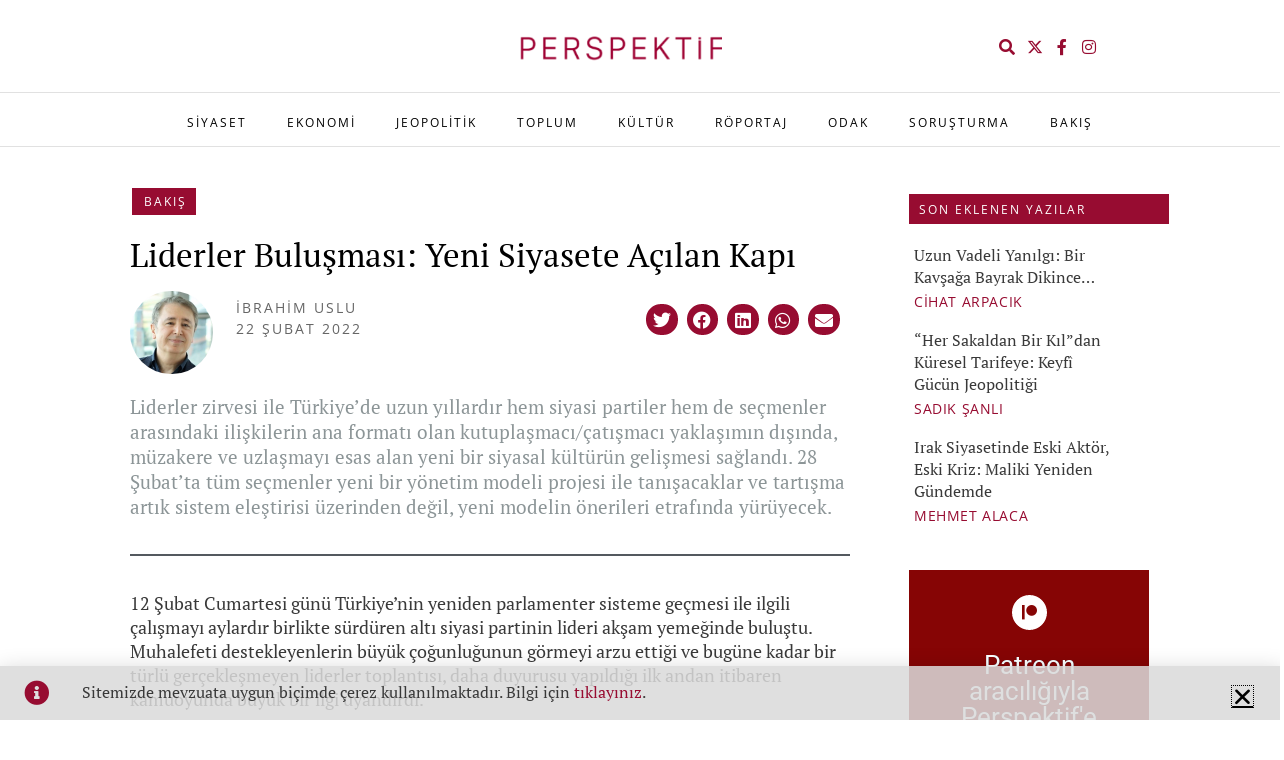

--- FILE ---
content_type: text/html; charset=UTF-8
request_url: https://www.perspektif.online/liderler-bulusmasi-yeni-siyasete-acilan-kapi/
body_size: 38721
content:
<!DOCTYPE html>
<html lang="tr">
<head>
	<meta charset="UTF-8">
	<meta name="viewport" content="width=device-width, initial-scale=1.0, viewport-fit=cover" />		<meta name='robots' content='index, follow, max-image-preview:large, max-snippet:-1, max-video-preview:-1' />

	<!-- This site is optimized with the Yoast SEO plugin v26.7 - https://yoast.com/wordpress/plugins/seo/ -->
	<title>Liderler Buluşması: Yeni Siyasete Açılan Kapı - İBRAHİM USLU</title>
	<link rel="canonical" href="https://www.perspektif.online/liderler-bulusmasi-yeni-siyasete-acilan-kapi/" />
	<meta property="og:locale" content="tr_TR" />
	<meta property="og:type" content="article" />
	<meta property="og:title" content="Liderler Buluşması: Yeni Siyasete Açılan Kapı - İBRAHİM USLU" />
	<meta property="og:description" content="Liderler zirvesi ile Türkiye’de uzun yıllardır hem siyasi partiler hem de seçmenler arasındaki ilişkilerin ana formatı olan kutuplaşmacı/çatışmacı yaklaşımın dışında, müzakere ve uzlaşmayı esas alan yeni bir siyasal kültürün gelişmesi sağlandı. 28 Şubat’ta tüm seçmenler yeni bir yönetim modeli projesi ile tanışacaklar ve tartışma artık sistem eleştirisi üzerinden değil, yeni modelin önerileri etrafında yürüyecek. 12 [&hellip;]" />
	<meta property="og:url" content="https://www.perspektif.online/liderler-bulusmasi-yeni-siyasete-acilan-kapi/" />
	<meta property="og:site_name" content="PERSPEKTİF" />
	<meta property="article:publisher" content="https://www.facebook.com/PerspektifOn/" />
	<meta property="article:published_time" content="2022-02-22T02:00:00+00:00" />
	<meta property="article:modified_time" content="2022-08-29T10:23:33+00:00" />
	<meta property="og:image" content="https://www.perspektif.online/wp-content/uploads/2020/06/ibrahim-uslu-1-44-20200522013639.jpg" />
	<meta property="og:image:width" content="720" />
	<meta property="og:image:height" content="720" />
	<meta property="og:image:type" content="image/jpeg" />
	<meta name="author" content="İBRAHİM USLU" />
	<meta name="twitter:card" content="summary_large_image" />
	<meta name="twitter:title" content="Liderler Buluşması: Yeni Siyasete Açılan Kapı - İBRAHİM USLU" />
	<meta name="twitter:creator" content="@PerspektifOn" />
	<meta name="twitter:site" content="@PerspektifOn" />
	<meta name="twitter:label1" content="Yazan:" />
	<meta name="twitter:data1" content="İBRAHİM USLU" />
	<meta name="twitter:label2" content="Tahmini okuma süresi" />
	<meta name="twitter:data2" content="8 dakika" />
	<meta name="twitter:label3" content="Written by" />
	<meta name="twitter:data3" content="İBRAHİM USLU" />
	<script type="application/ld+json" class="yoast-schema-graph">{"@context":"https://schema.org","@graph":[{"@type":"Article","@id":"https://www.perspektif.online/liderler-bulusmasi-yeni-siyasete-acilan-kapi/#article","isPartOf":{"@id":"https://www.perspektif.online/liderler-bulusmasi-yeni-siyasete-acilan-kapi/"},"author":[{"@id":"https://www.perspektif.online/#/schema/person/1d62532d5e6784267cbd2f068024ac07"}],"headline":"Liderler Buluşması: Yeni Siyasete Açılan Kapı","datePublished":"2022-02-22T02:00:00+00:00","dateModified":"2022-08-29T10:23:33+00:00","mainEntityOfPage":{"@id":"https://www.perspektif.online/liderler-bulusmasi-yeni-siyasete-acilan-kapi/"},"wordCount":1750,"publisher":{"@id":"https://www.perspektif.online/#organization"},"image":{"@id":"https://www.perspektif.online/liderler-bulusmasi-yeni-siyasete-acilan-kapi/#primaryimage"},"thumbnailUrl":"https://www.perspektif.online/wp-content/uploads/2020/06/ibrahim-uslu-1-44-20200522013639.jpg","keywords":["muhalefet","muhalefet strateji"],"articleSection":["BAKIŞ"],"inLanguage":"tr"},{"@type":"WebPage","@id":"https://www.perspektif.online/liderler-bulusmasi-yeni-siyasete-acilan-kapi/","url":"https://www.perspektif.online/liderler-bulusmasi-yeni-siyasete-acilan-kapi/","name":"Liderler Buluşması: Yeni Siyasete Açılan Kapı - İBRAHİM USLU","isPartOf":{"@id":"https://www.perspektif.online/#website"},"primaryImageOfPage":{"@id":"https://www.perspektif.online/liderler-bulusmasi-yeni-siyasete-acilan-kapi/#primaryimage"},"image":{"@id":"https://www.perspektif.online/liderler-bulusmasi-yeni-siyasete-acilan-kapi/#primaryimage"},"thumbnailUrl":"https://www.perspektif.online/wp-content/uploads/2020/06/ibrahim-uslu-1-44-20200522013639.jpg","datePublished":"2022-02-22T02:00:00+00:00","dateModified":"2022-08-29T10:23:33+00:00","breadcrumb":{"@id":"https://www.perspektif.online/liderler-bulusmasi-yeni-siyasete-acilan-kapi/#breadcrumb"},"inLanguage":"tr","potentialAction":[{"@type":"ReadAction","target":["https://www.perspektif.online/liderler-bulusmasi-yeni-siyasete-acilan-kapi/"]}]},{"@type":"ImageObject","inLanguage":"tr","@id":"https://www.perspektif.online/liderler-bulusmasi-yeni-siyasete-acilan-kapi/#primaryimage","url":"https://www.perspektif.online/wp-content/uploads/2020/06/ibrahim-uslu-1-44-20200522013639.jpg","contentUrl":"https://www.perspektif.online/wp-content/uploads/2020/06/ibrahim-uslu-1-44-20200522013639.jpg","width":720,"height":720,"caption":"ibrahim uslu"},{"@type":"BreadcrumbList","@id":"https://www.perspektif.online/liderler-bulusmasi-yeni-siyasete-acilan-kapi/#breadcrumb","itemListElement":[{"@type":"ListItem","position":1,"name":"Anasayfa","item":"https://www.perspektif.online/"},{"@type":"ListItem","position":2,"name":"Liderler Buluşması: Yeni Siyasete Açılan Kapı"}]},{"@type":"WebSite","@id":"https://www.perspektif.online/#website","url":"https://www.perspektif.online/","name":"PERSPEKTİF","description":"Düşüncenin Mecrası","publisher":{"@id":"https://www.perspektif.online/#organization"},"potentialAction":[{"@type":"SearchAction","target":{"@type":"EntryPoint","urlTemplate":"https://www.perspektif.online/?s={search_term_string}"},"query-input":{"@type":"PropertyValueSpecification","valueRequired":true,"valueName":"search_term_string"}}],"inLanguage":"tr"},{"@type":"Organization","@id":"https://www.perspektif.online/#organization","name":"Perspektif Online","url":"https://www.perspektif.online/","logo":{"@type":"ImageObject","inLanguage":"tr","@id":"https://www.perspektif.online/#/schema/logo/image/","url":"https://www.perspektif.online/wp-content/uploads/2020/06/perspektif-patent-7x7-1-39-20200430104100.jpg","contentUrl":"https://www.perspektif.online/wp-content/uploads/2020/06/perspektif-patent-7x7-1-39-20200430104100.jpg","width":720,"height":720,"caption":"Perspektif Online"},"image":{"@id":"https://www.perspektif.online/#/schema/logo/image/"},"sameAs":["https://www.facebook.com/PerspektifOn/","https://x.com/PerspektifOn","https://www.instagram.com/perspektifonline/","https://www.linkedin.com/company/47575580/","https://www.youtube.com/channel/UCuON1929G2KDzCqOT4AmaNQ","https://tr.pinterest.com/perspektif0170/","https://www.rastgelelik.com/perspektif-online"]},{"@type":"Person","@id":"https://www.perspektif.online/#/schema/person/1d62532d5e6784267cbd2f068024ac07","name":"İBRAHİM USLU","image":{"@type":"ImageObject","inLanguage":"tr","@id":"https://www.perspektif.online/#/schema/person/image/23574bf9b094a6cbe8cc96c4497cbbc4","url":"https://www.perspektif.online/wp-content/uploads/2020/06/ibrahim-uslu-1-44-20200522013639-150x150.jpg","contentUrl":"https://www.perspektif.online/wp-content/uploads/2020/06/ibrahim-uslu-1-44-20200522013639-150x150.jpg","caption":"İBRAHİM USLU"},"description":"İstanbul Üniversitesi Siyasal Bilgiler Fakültesi’ni bitirdikten sonra aynı üniversitede Sosyal Siyaset alanında lisans üstü eğitimini tamamladı. Doktora aşamasında Cornell Üniversitesi’nde doktora seminerlerine devam etti. İstanbul Üniversitesi İktisat Fakültesi’nde araştırma görevlisi ve öğretim üyesi olarak uzun yıllar çalıştıktan sonra akademiden ayrıldı ve iş yaşamına atıldı. Siyasal araştırma ve politik iletişim alanında profesyonel olarak yer aldı ve siyasetin mutfağında kritik süreçlere yakından tanık oldu. Gazete Pencere’de düzenli olarak siyaset üzerine yazılar yazıyor.","url":"https://www.perspektif.online/author/ibrahim-uslu/"}]}</script>
	<!-- / Yoast SEO plugin. -->


<link rel='dns-prefetch' href='//fonts.googleapis.com' />
<link rel="alternate" type="application/rss+xml" title="PERSPEKTİF &raquo; akışı" href="https://www.perspektif.online/feed/" />
<link rel="alternate" type="application/rss+xml" title="PERSPEKTİF &raquo; yorum akışı" href="https://www.perspektif.online/comments/feed/" />
<link rel="alternate" title="oEmbed (JSON)" type="application/json+oembed" href="https://www.perspektif.online/wp-json/oembed/1.0/embed?url=https%3A%2F%2Fwww.perspektif.online%2Fliderler-bulusmasi-yeni-siyasete-acilan-kapi%2F" />
<link rel="alternate" title="oEmbed (XML)" type="text/xml+oembed" href="https://www.perspektif.online/wp-json/oembed/1.0/embed?url=https%3A%2F%2Fwww.perspektif.online%2Fliderler-bulusmasi-yeni-siyasete-acilan-kapi%2F&#038;format=xml" />
<style id='wp-img-auto-sizes-contain-inline-css' type='text/css'>
img:is([sizes=auto i],[sizes^="auto," i]){contain-intrinsic-size:3000px 1500px}
/*# sourceURL=wp-img-auto-sizes-contain-inline-css */
</style>
<style id='wp-emoji-styles-inline-css' type='text/css'>

	img.wp-smiley, img.emoji {
		display: inline !important;
		border: none !important;
		box-shadow: none !important;
		height: 1em !important;
		width: 1em !important;
		margin: 0 0.07em !important;
		vertical-align: -0.1em !important;
		background: none !important;
		padding: 0 !important;
	}
/*# sourceURL=wp-emoji-styles-inline-css */
</style>
<style id='classic-theme-styles-inline-css' type='text/css'>
/*! This file is auto-generated */
.wp-block-button__link{color:#fff;background-color:#32373c;border-radius:9999px;box-shadow:none;text-decoration:none;padding:calc(.667em + 2px) calc(1.333em + 2px);font-size:1.125em}.wp-block-file__button{background:#32373c;color:#fff;text-decoration:none}
/*# sourceURL=/wp-includes/css/classic-themes.min.css */
</style>
<style id='co-authors-plus-coauthors-style-inline-css' type='text/css'>
.wp-block-co-authors-plus-coauthors.is-layout-flow [class*=wp-block-co-authors-plus]{display:inline}

/*# sourceURL=https://www.perspektif.online/wp-content/plugins/co-authors-plus/build/blocks/block-coauthors/style-index.css */
</style>
<style id='co-authors-plus-avatar-style-inline-css' type='text/css'>
.wp-block-co-authors-plus-avatar :where(img){height:auto;max-width:100%;vertical-align:bottom}.wp-block-co-authors-plus-coauthors.is-layout-flow .wp-block-co-authors-plus-avatar :where(img){vertical-align:middle}.wp-block-co-authors-plus-avatar:is(.alignleft,.alignright){display:table}.wp-block-co-authors-plus-avatar.aligncenter{display:table;margin-inline:auto}

/*# sourceURL=https://www.perspektif.online/wp-content/plugins/co-authors-plus/build/blocks/block-coauthor-avatar/style-index.css */
</style>
<style id='co-authors-plus-image-style-inline-css' type='text/css'>
.wp-block-co-authors-plus-image{margin-bottom:0}.wp-block-co-authors-plus-image :where(img){height:auto;max-width:100%;vertical-align:bottom}.wp-block-co-authors-plus-coauthors.is-layout-flow .wp-block-co-authors-plus-image :where(img){vertical-align:middle}.wp-block-co-authors-plus-image:is(.alignfull,.alignwide) :where(img){width:100%}.wp-block-co-authors-plus-image:is(.alignleft,.alignright){display:table}.wp-block-co-authors-plus-image.aligncenter{display:table;margin-inline:auto}

/*# sourceURL=https://www.perspektif.online/wp-content/plugins/co-authors-plus/build/blocks/block-coauthor-image/style-index.css */
</style>
<style id='global-styles-inline-css' type='text/css'>
:root{--wp--preset--aspect-ratio--square: 1;--wp--preset--aspect-ratio--4-3: 4/3;--wp--preset--aspect-ratio--3-4: 3/4;--wp--preset--aspect-ratio--3-2: 3/2;--wp--preset--aspect-ratio--2-3: 2/3;--wp--preset--aspect-ratio--16-9: 16/9;--wp--preset--aspect-ratio--9-16: 9/16;--wp--preset--color--black: #000000;--wp--preset--color--cyan-bluish-gray: #abb8c3;--wp--preset--color--white: #ffffff;--wp--preset--color--pale-pink: #f78da7;--wp--preset--color--vivid-red: #cf2e2e;--wp--preset--color--luminous-vivid-orange: #ff6900;--wp--preset--color--luminous-vivid-amber: #fcb900;--wp--preset--color--light-green-cyan: #7bdcb5;--wp--preset--color--vivid-green-cyan: #00d084;--wp--preset--color--pale-cyan-blue: #8ed1fc;--wp--preset--color--vivid-cyan-blue: #0693e3;--wp--preset--color--vivid-purple: #9b51e0;--wp--preset--gradient--vivid-cyan-blue-to-vivid-purple: linear-gradient(135deg,rgb(6,147,227) 0%,rgb(155,81,224) 100%);--wp--preset--gradient--light-green-cyan-to-vivid-green-cyan: linear-gradient(135deg,rgb(122,220,180) 0%,rgb(0,208,130) 100%);--wp--preset--gradient--luminous-vivid-amber-to-luminous-vivid-orange: linear-gradient(135deg,rgb(252,185,0) 0%,rgb(255,105,0) 100%);--wp--preset--gradient--luminous-vivid-orange-to-vivid-red: linear-gradient(135deg,rgb(255,105,0) 0%,rgb(207,46,46) 100%);--wp--preset--gradient--very-light-gray-to-cyan-bluish-gray: linear-gradient(135deg,rgb(238,238,238) 0%,rgb(169,184,195) 100%);--wp--preset--gradient--cool-to-warm-spectrum: linear-gradient(135deg,rgb(74,234,220) 0%,rgb(151,120,209) 20%,rgb(207,42,186) 40%,rgb(238,44,130) 60%,rgb(251,105,98) 80%,rgb(254,248,76) 100%);--wp--preset--gradient--blush-light-purple: linear-gradient(135deg,rgb(255,206,236) 0%,rgb(152,150,240) 100%);--wp--preset--gradient--blush-bordeaux: linear-gradient(135deg,rgb(254,205,165) 0%,rgb(254,45,45) 50%,rgb(107,0,62) 100%);--wp--preset--gradient--luminous-dusk: linear-gradient(135deg,rgb(255,203,112) 0%,rgb(199,81,192) 50%,rgb(65,88,208) 100%);--wp--preset--gradient--pale-ocean: linear-gradient(135deg,rgb(255,245,203) 0%,rgb(182,227,212) 50%,rgb(51,167,181) 100%);--wp--preset--gradient--electric-grass: linear-gradient(135deg,rgb(202,248,128) 0%,rgb(113,206,126) 100%);--wp--preset--gradient--midnight: linear-gradient(135deg,rgb(2,3,129) 0%,rgb(40,116,252) 100%);--wp--preset--font-size--small: 13px;--wp--preset--font-size--medium: 20px;--wp--preset--font-size--large: 36px;--wp--preset--font-size--x-large: 42px;--wp--preset--spacing--20: 0.44rem;--wp--preset--spacing--30: 0.67rem;--wp--preset--spacing--40: 1rem;--wp--preset--spacing--50: 1.5rem;--wp--preset--spacing--60: 2.25rem;--wp--preset--spacing--70: 3.38rem;--wp--preset--spacing--80: 5.06rem;--wp--preset--shadow--natural: 6px 6px 9px rgba(0, 0, 0, 0.2);--wp--preset--shadow--deep: 12px 12px 50px rgba(0, 0, 0, 0.4);--wp--preset--shadow--sharp: 6px 6px 0px rgba(0, 0, 0, 0.2);--wp--preset--shadow--outlined: 6px 6px 0px -3px rgb(255, 255, 255), 6px 6px rgb(0, 0, 0);--wp--preset--shadow--crisp: 6px 6px 0px rgb(0, 0, 0);}:where(.is-layout-flex){gap: 0.5em;}:where(.is-layout-grid){gap: 0.5em;}body .is-layout-flex{display: flex;}.is-layout-flex{flex-wrap: wrap;align-items: center;}.is-layout-flex > :is(*, div){margin: 0;}body .is-layout-grid{display: grid;}.is-layout-grid > :is(*, div){margin: 0;}:where(.wp-block-columns.is-layout-flex){gap: 2em;}:where(.wp-block-columns.is-layout-grid){gap: 2em;}:where(.wp-block-post-template.is-layout-flex){gap: 1.25em;}:where(.wp-block-post-template.is-layout-grid){gap: 1.25em;}.has-black-color{color: var(--wp--preset--color--black) !important;}.has-cyan-bluish-gray-color{color: var(--wp--preset--color--cyan-bluish-gray) !important;}.has-white-color{color: var(--wp--preset--color--white) !important;}.has-pale-pink-color{color: var(--wp--preset--color--pale-pink) !important;}.has-vivid-red-color{color: var(--wp--preset--color--vivid-red) !important;}.has-luminous-vivid-orange-color{color: var(--wp--preset--color--luminous-vivid-orange) !important;}.has-luminous-vivid-amber-color{color: var(--wp--preset--color--luminous-vivid-amber) !important;}.has-light-green-cyan-color{color: var(--wp--preset--color--light-green-cyan) !important;}.has-vivid-green-cyan-color{color: var(--wp--preset--color--vivid-green-cyan) !important;}.has-pale-cyan-blue-color{color: var(--wp--preset--color--pale-cyan-blue) !important;}.has-vivid-cyan-blue-color{color: var(--wp--preset--color--vivid-cyan-blue) !important;}.has-vivid-purple-color{color: var(--wp--preset--color--vivid-purple) !important;}.has-black-background-color{background-color: var(--wp--preset--color--black) !important;}.has-cyan-bluish-gray-background-color{background-color: var(--wp--preset--color--cyan-bluish-gray) !important;}.has-white-background-color{background-color: var(--wp--preset--color--white) !important;}.has-pale-pink-background-color{background-color: var(--wp--preset--color--pale-pink) !important;}.has-vivid-red-background-color{background-color: var(--wp--preset--color--vivid-red) !important;}.has-luminous-vivid-orange-background-color{background-color: var(--wp--preset--color--luminous-vivid-orange) !important;}.has-luminous-vivid-amber-background-color{background-color: var(--wp--preset--color--luminous-vivid-amber) !important;}.has-light-green-cyan-background-color{background-color: var(--wp--preset--color--light-green-cyan) !important;}.has-vivid-green-cyan-background-color{background-color: var(--wp--preset--color--vivid-green-cyan) !important;}.has-pale-cyan-blue-background-color{background-color: var(--wp--preset--color--pale-cyan-blue) !important;}.has-vivid-cyan-blue-background-color{background-color: var(--wp--preset--color--vivid-cyan-blue) !important;}.has-vivid-purple-background-color{background-color: var(--wp--preset--color--vivid-purple) !important;}.has-black-border-color{border-color: var(--wp--preset--color--black) !important;}.has-cyan-bluish-gray-border-color{border-color: var(--wp--preset--color--cyan-bluish-gray) !important;}.has-white-border-color{border-color: var(--wp--preset--color--white) !important;}.has-pale-pink-border-color{border-color: var(--wp--preset--color--pale-pink) !important;}.has-vivid-red-border-color{border-color: var(--wp--preset--color--vivid-red) !important;}.has-luminous-vivid-orange-border-color{border-color: var(--wp--preset--color--luminous-vivid-orange) !important;}.has-luminous-vivid-amber-border-color{border-color: var(--wp--preset--color--luminous-vivid-amber) !important;}.has-light-green-cyan-border-color{border-color: var(--wp--preset--color--light-green-cyan) !important;}.has-vivid-green-cyan-border-color{border-color: var(--wp--preset--color--vivid-green-cyan) !important;}.has-pale-cyan-blue-border-color{border-color: var(--wp--preset--color--pale-cyan-blue) !important;}.has-vivid-cyan-blue-border-color{border-color: var(--wp--preset--color--vivid-cyan-blue) !important;}.has-vivid-purple-border-color{border-color: var(--wp--preset--color--vivid-purple) !important;}.has-vivid-cyan-blue-to-vivid-purple-gradient-background{background: var(--wp--preset--gradient--vivid-cyan-blue-to-vivid-purple) !important;}.has-light-green-cyan-to-vivid-green-cyan-gradient-background{background: var(--wp--preset--gradient--light-green-cyan-to-vivid-green-cyan) !important;}.has-luminous-vivid-amber-to-luminous-vivid-orange-gradient-background{background: var(--wp--preset--gradient--luminous-vivid-amber-to-luminous-vivid-orange) !important;}.has-luminous-vivid-orange-to-vivid-red-gradient-background{background: var(--wp--preset--gradient--luminous-vivid-orange-to-vivid-red) !important;}.has-very-light-gray-to-cyan-bluish-gray-gradient-background{background: var(--wp--preset--gradient--very-light-gray-to-cyan-bluish-gray) !important;}.has-cool-to-warm-spectrum-gradient-background{background: var(--wp--preset--gradient--cool-to-warm-spectrum) !important;}.has-blush-light-purple-gradient-background{background: var(--wp--preset--gradient--blush-light-purple) !important;}.has-blush-bordeaux-gradient-background{background: var(--wp--preset--gradient--blush-bordeaux) !important;}.has-luminous-dusk-gradient-background{background: var(--wp--preset--gradient--luminous-dusk) !important;}.has-pale-ocean-gradient-background{background: var(--wp--preset--gradient--pale-ocean) !important;}.has-electric-grass-gradient-background{background: var(--wp--preset--gradient--electric-grass) !important;}.has-midnight-gradient-background{background: var(--wp--preset--gradient--midnight) !important;}.has-small-font-size{font-size: var(--wp--preset--font-size--small) !important;}.has-medium-font-size{font-size: var(--wp--preset--font-size--medium) !important;}.has-large-font-size{font-size: var(--wp--preset--font-size--large) !important;}.has-x-large-font-size{font-size: var(--wp--preset--font-size--x-large) !important;}
:where(.wp-block-post-template.is-layout-flex){gap: 1.25em;}:where(.wp-block-post-template.is-layout-grid){gap: 1.25em;}
:where(.wp-block-term-template.is-layout-flex){gap: 1.25em;}:where(.wp-block-term-template.is-layout-grid){gap: 1.25em;}
:where(.wp-block-columns.is-layout-flex){gap: 2em;}:where(.wp-block-columns.is-layout-grid){gap: 2em;}
:root :where(.wp-block-pullquote){font-size: 1.5em;line-height: 1.6;}
/*# sourceURL=global-styles-inline-css */
</style>
<link rel='stylesheet' id='ppress-frontend-css' href='https://www.perspektif.online/wp-content/plugins/wp-user-avatar/assets/css/frontend.min.css?ver=4.16.8' type='text/css' media='all' />
<link rel='stylesheet' id='ppress-flatpickr-css' href='https://www.perspektif.online/wp-content/plugins/wp-user-avatar/assets/flatpickr/flatpickr.min.css?ver=4.16.8' type='text/css' media='all' />
<link rel='stylesheet' id='ppress-select2-css' href='https://www.perspektif.online/wp-content/plugins/wp-user-avatar/assets/select2/select2.min.css?ver=6.9' type='text/css' media='all' />
<link rel='stylesheet' id='normalize-css' href='https://www.perspektif.online/wp-content/themes/kurumsALL/css/normalize.css?ver=6.9' type='text/css' media='all' />
<link rel='stylesheet' id='theme-framework-css' href='https://www.perspektif.online/wp-content/themes/kurumsALL/css/rt-css-framework.css?ver=6.9' type='text/css' media='all' />
<link rel='stylesheet' id='fontello-css' href='https://www.perspektif.online/wp-content/themes/kurumsALL/css/fontello/css/fontello.css?ver=6.9' type='text/css' media='all' />
<link rel='stylesheet' id='jackbox-css' href='https://www.perspektif.online/wp-content/themes/kurumsALL/js/lightbox/css/jackbox.min.css?ver=6.9' type='text/css' media='all' />
<link rel='stylesheet' id='theme-style-all-css' href='https://www.perspektif.online/wp-content/themes/kurumsALL/css/style.css?ver=6.9' type='text/css' media='all' />
<link rel='stylesheet' id='jquery-owl-carousel-css' href='https://www.perspektif.online/wp-content/themes/kurumsALL/css/owl.carousel.css?ver=6.9' type='text/css' media='all' />
<link rel='stylesheet' id='flex-slider-css-css' href='https://www.perspektif.online/wp-content/themes/kurumsALL/css/flexslider.css?ver=6.9' type='text/css' media='all' />
<link rel='stylesheet' id='progression-player-css' href='https://www.perspektif.online/wp-content/themes/kurumsALL/js/video_player/progression-player.css?ver=6.9' type='text/css' media='all' />
<link rel='stylesheet' id='progression-skin-minimal-light-css' href='https://www.perspektif.online/wp-content/themes/kurumsALL/js/video_player/skin-minimal-light.css?ver=6.9' type='text/css' media='all' />
<link rel='stylesheet' id='isotope-css-css' href='https://www.perspektif.online/wp-content/themes/kurumsALL/css/isotope.css?ver=6.9' type='text/css' media='all' />
<link rel='stylesheet' id='jquery-colortip-css' href='https://www.perspektif.online/wp-content/themes/kurumsALL/css/colortip-1.0-jquery.css?ver=6.9' type='text/css' media='all' />
<link rel='stylesheet' id='animate-css' href='https://www.perspektif.online/wp-content/themes/kurumsALL/css/animate.css?ver=6.9' type='text/css' media='all' />
<link rel='stylesheet' id='elementor-frontend-css' href='https://www.perspektif.online/wp-content/plugins/elementor/assets/css/frontend.min.css?ver=3.34.1' type='text/css' media='all' />
<link rel='stylesheet' id='widget-spacer-css' href='https://www.perspektif.online/wp-content/plugins/elementor/assets/css/widget-spacer.min.css?ver=3.34.1' type='text/css' media='all' />
<link rel='stylesheet' id='widget-form-css' href='https://www.perspektif.online/wp-content/plugins/elementor-pro/assets/css/widget-form.min.css?ver=3.34.0' type='text/css' media='all' />
<link rel='stylesheet' id='e-popup-css' href='https://www.perspektif.online/wp-content/plugins/elementor-pro/assets/css/conditionals/popup.min.css?ver=3.34.0' type='text/css' media='all' />
<link rel='stylesheet' id='e-animation-slideInUp-css' href='https://www.perspektif.online/wp-content/plugins/elementor/assets/lib/animations/styles/slideInUp.min.css?ver=3.34.1' type='text/css' media='all' />
<link rel='stylesheet' id='widget-image-css' href='https://www.perspektif.online/wp-content/plugins/elementor/assets/css/widget-image.min.css?ver=3.34.1' type='text/css' media='all' />
<link rel='stylesheet' id='e-animation-pop-css' href='https://www.perspektif.online/wp-content/plugins/elementor/assets/lib/animations/styles/e-animation-pop.min.css?ver=3.34.1' type='text/css' media='all' />
<link rel='stylesheet' id='widget-social-icons-css' href='https://www.perspektif.online/wp-content/plugins/elementor/assets/css/widget-social-icons.min.css?ver=3.34.1' type='text/css' media='all' />
<link rel='stylesheet' id='e-apple-webkit-css' href='https://www.perspektif.online/wp-content/plugins/elementor/assets/css/conditionals/apple-webkit.min.css?ver=3.34.1' type='text/css' media='all' />
<link rel='stylesheet' id='widget-nav-menu-css' href='https://www.perspektif.online/wp-content/plugins/elementor-pro/assets/css/widget-nav-menu.min.css?ver=3.34.0' type='text/css' media='all' />
<link rel='stylesheet' id='e-sticky-css' href='https://www.perspektif.online/wp-content/plugins/elementor-pro/assets/css/modules/sticky.min.css?ver=3.34.0' type='text/css' media='all' />
<link rel='stylesheet' id='widget-call-to-action-css' href='https://www.perspektif.online/wp-content/plugins/elementor-pro/assets/css/widget-call-to-action.min.css?ver=3.34.0' type='text/css' media='all' />
<link rel='stylesheet' id='e-transitions-css' href='https://www.perspektif.online/wp-content/plugins/elementor-pro/assets/css/conditionals/transitions.min.css?ver=3.34.0' type='text/css' media='all' />
<link rel='stylesheet' id='elementor-icons-css' href='https://www.perspektif.online/wp-content/plugins/elementor/assets/lib/eicons/css/elementor-icons.min.css?ver=5.45.0' type='text/css' media='all' />
<link rel='stylesheet' id='elementor-post-3013-css' href='https://www.perspektif.online/wp-content/uploads/elementor/css/post-3013.css?ver=1768808719' type='text/css' media='all' />
<link rel='stylesheet' id='widget-author-box-css' href='https://www.perspektif.online/wp-content/plugins/elementor-pro/assets/css/widget-author-box.min.css?ver=3.34.0' type='text/css' media='all' />
<link rel='stylesheet' id='widget-divider-css' href='https://www.perspektif.online/wp-content/plugins/elementor/assets/css/widget-divider.min.css?ver=3.34.1' type='text/css' media='all' />
<link rel='stylesheet' id='elementor-post-20370-css' href='https://www.perspektif.online/wp-content/uploads/elementor/css/post-20370.css?ver=1768816005' type='text/css' media='all' />
<link rel='stylesheet' id='elementor-post-6656-css' href='https://www.perspektif.online/wp-content/uploads/elementor/css/post-6656.css?ver=1768808719' type='text/css' media='all' />
<link rel='stylesheet' id='elementor-post-6143-css' href='https://www.perspektif.online/wp-content/uploads/elementor/css/post-6143.css?ver=1768808719' type='text/css' media='all' />
<link rel='stylesheet' id='elementor-post-4598-css' href='https://www.perspektif.online/wp-content/uploads/elementor/css/post-4598.css?ver=1768808719' type='text/css' media='all' />
<link rel='stylesheet' id='elementor-post-8924-css' href='https://www.perspektif.online/wp-content/uploads/elementor/css/post-8924.css?ver=1768808719' type='text/css' media='all' />
<link rel='stylesheet' id='theme-skin-css' href='https://www.perspektif.online/wp-content/themes/kurumsALL/css/orange-style.css?ver=6.9' type='text/css' media='all' />
<style id='theme-skin-inline-css' type='text/css'>
#navigation_bar > ul > li > a{font-family:'Open Sans',sans-serif;font-weight:normal !important}.flex-caption,.pricing_table .table_wrap ul > li.caption,.pricing_table .table_wrap.highlight ul > li.caption,.banner p,.sidebar .featured_article_title,.footer_widgets_row .featured_article_title,.latest-news a.title,h1,h2,h3,h4,h5{font-family:'PT Serif',sans-serif;font-weight:normal !important}body,#navigation_bar > ul > li > a span,.product_info h5,.product_item_holder h5,#slogan_text{font-family:'PT Sans',sans-serif;font-weight:400 !important}.testimonial .text,blockquote p{font-family:'PT Serif',sans-serif;font-weight:normal !important}h1{font-size:23px}h2,.single-products .head_text h1,.single-product .head_text h1{font-size:20px}#navigation_bar > ul > li > a{font-size:13px}#navigation_bar > ul > li > a,#navigation .sub-menu li a,#navigation .multicolumn-holder a,#navigation .multicolumn-holder .column-heading > span,#navigation .multicolumn-holder .column-heading > a,#navigation .multicolumn-holder a:hover,#navigation ul.sub-menu li:hover > a{color:#000000}#navigation .multicolumn-holder a:hover{opacity:0.8}.content_holder .content_footer .social_media li a{background-color:#363636}.content_holder .content_footer{background-color:#363636}.content_holder .content_footer .caption.embedded .featured_article_title,.content_holder .content_footer hr.style-one:after,.content_holder .content_footer hr.style-two:after,.content_holder .content_footer hr.style-three:after,.content_holder .content_footer .flexslider,.content_holder .content_footer span.top,.content_holder .content_footer .rt_comments ol ul.children,.content_holder .content_footer .flags,.content_holder .content_footer hr.style-six:after{background-color:#363636}.content_holder .content_footer div.date_box{background:#363636;box-shadow:1px 2px 0 0 rgba(0,0,0,0.1);-moz-box-shadow:1px 2px 0 0 rgba(0,0,0,0.1);-webkit-box-shadow:1px 2px 0 0 rgba(0,0,0,0.1)}.content_holder .content_footer div.date_box .day{border-bottom:0}.content_holder .content_footer.top_content{border:0}.content_holder .content_footer .rt_form input[type="text"],.content_holder .content_footer .rt_form select,.content_holder .content_footer .rt_form textarea,.content_holder .content_footer .rt_form input:focus,.content_holder .content_footer .rt_form select:focus,.content_holder .content_footer .rt_form textarea:focus,.content_holder .content_footer .tab-style-two ul.tabs a,.content_holder .content_footer .tab-style-two ul.tabs,.content_holder .content_footer .tab-style-two ul.tabs a.current,.content_holder .content_footer .tab-style-two ul.tabs a.current:hover,.content_holder .content_footer .tab-style-two ul.tabs a:hover,.content_holder .content_footer .tab-style-two ul.tabs li.current a,.content_holder .content_footer .wooselect{box-shadow:none;-webkit-box-shadow:none;-moz-box-shadow:none}.content_holder .content_footer .rt_form input[type="button"],.content_holder .content_footer .rt_form input[type="submit"],.content_holder .content_footer .woocommerce a.button,.woocommerce-page .content_holder .content_footer a.button,.content_holder .content_footer .woocommerce button.button,.woocommerce-page .content_holder .content_footer button.button,.content_holder .content_footer .woocommerce input.button,.woocommerce-page .content_holder .content_footer input.button,.content_holder .content_footer .woocommerce #respond input#submit,.woocommerce-page .content_holder .content_footer #respond input#submit,.content_holder .content_footer .woocommerce #content input.button,.woocommerce-page .content_holder .content_footer #content input.button,.content_holder .content_footer .woocommerce a.button.alt,.woocommerce-page .content_holder .content_footer a.button.alt,.content_holder .content_footer .woocommerce button.button.alt,.woocommerce-page .content_holder .content_footer button.button.alt,.content_holder .content_footer .woocommerce input.button.alt,.woocommerce-page .content_holder .content_footer input.button.alt,.content_holder .content_footer .woocommerce #respond input#submit.alt,.woocommerce-page .content_holder .content_footer #respond input#submit.alt,.content_holder .content_footer .woocommerce #content input.button.alt,.woocommerce-page .content_holder .content_footer #content input.button.alt{text-shadow:1px 1px 0 rgba(0,0,0,0.1);-moz-text-shadow:1px 1px 0 rgba(0,0,0,0.1);-webkit-text-shadow:1px 1px 0 rgba(0,0,0,0.1)}.content_holder .content_footer ul.page-numbers{box-shadow:0 2px 1px rgba(0,0,0,0.05),0 0 0 1px rgba(255,255,255,0.2) inset}.content_holder .content_footer{background-image:none}#footer .part1{color:#ffffff}#footer{background-color:#000000}#footer .caption.embedded .featured_article_title,#footer hr.style-one:after,#footer hr.style-two:after,#footer hr.style-three:after,#footer .flexslider,#footer span.top,#footer .rt_comments ol ul.children,#footer .flags,#footer hr.style-six:after{background-color:#000000}#footer div.date_box{background:#000000;box-shadow:1px 2px 0 0 rgba(0,0,0,0.1);-moz-box-shadow:1px 2px 0 0 rgba(0,0,0,0.1);-webkit-box-shadow:1px 2px 0 0 rgba(0,0,0,0.1)}#footer div.date_box .day{border-bottom:0}#footer.top_content{border:0}#footer .rt_form input[type="text"],#footer .rt_form select,#footer .rt_form textarea,#footer .rt_form input:focus,#footer .rt_form select:focus,#footer .rt_form textarea:focus,#footer .tab-style-two ul.tabs a,#footer .tab-style-two ul.tabs,#footer .tab-style-two ul.tabs a.current,#footer .tab-style-two ul.tabs a.current:hover,#footer .tab-style-two ul.tabs a:hover,#footer .tab-style-two ul.tabs li.current a,#footer .wooselect{box-shadow:none;-webkit-box-shadow:none;-moz-box-shadow:none}#footer .rt_form input[type="button"],#footer .rt_form input[type="submit"],#footer .woocommerce a.button,.woocommerce-page #footer a.button,#footer .woocommerce button.button,.woocommerce-page #footer button.button,#footer .woocommerce input.button,.woocommerce-page #footer input.button,#footer .woocommerce #respond input#submit,.woocommerce-page #footer #respond input#submit,#footer .woocommerce #content input.button,.woocommerce-page #footer #content input.button,#footer .woocommerce a.button.alt,.woocommerce-page #footer a.button.alt,#footer .woocommerce button.button.alt,.woocommerce-page #footer button.button.alt,#footer .woocommerce input.button.alt,.woocommerce-page #footer input.button.alt,#footer .woocommerce #respond input#submit.alt,.woocommerce-page #footer #respond input#submit.alt,#footer .woocommerce #content input.button.alt,.woocommerce-page #footer #content input.button.alt{text-shadow:1px 1px 0 rgba(0,0,0,0.1);-moz-text-shadow:1px 1px 0 rgba(0,0,0,0.1);-webkit-text-shadow:1px 1px 0 rgba(0,0,0,0.1)}#footer ul.page-numbers{box-shadow:0 2px 1px rgba(0,0,0,0.05),0 0 0 1px rgba(255,255,255,0.2) inset}#footer{background-image:none}@media only screen and (min-width:960px){.header-design2 .default_position #navigation_bar > ul > li > a{line-height:80px}.header-design2 #logo img{max-height:60px}.header-design2  #logo h1,.header-design2  #logo h1 a{padding:0;line-height:60px}.header-design2 .section_logo > section{display:table;height:60px}.header-design2 #logo > a{display:table-cell;vertical-align:middle}}
/*# sourceURL=theme-skin-inline-css */
</style>
<link rel='stylesheet' id='menu-css' href='//fonts.googleapis.com/css?family=Open+Sans%3A400%2C400italic&#038;subset=latin%2Clatin-ext&#038;ver=1.0.0' type='text/css' media='all' />
<link rel='stylesheet' id='heading-css' href='//fonts.googleapis.com/css?family=PT+Serif&#038;ver=1.0.0' type='text/css' media='all' />
<link rel='stylesheet' id='body-css' href='//fonts.googleapis.com/css?family=PT+Sans%3A400%2C400italic&#038;ver=1.0.0' type='text/css' media='all' />
<link rel='stylesheet' id='theme-style-css' href='https://www.perspektif.online/wp-content/themes/kurumsALL/style.css?ver=6.9' type='text/css' media='all' />
<link rel='stylesheet' id='elementor-gf-local-roboto-css' href='https://www.perspektif.online/wp-content/uploads/elementor/google-fonts/css/roboto.css?ver=1745135872' type='text/css' media='all' />
<link rel='stylesheet' id='elementor-gf-local-robotoslab-css' href='https://www.perspektif.online/wp-content/uploads/elementor/google-fonts/css/robotoslab.css?ver=1745135877' type='text/css' media='all' />
<link rel='stylesheet' id='elementor-gf-local-ptserif-css' href='https://www.perspektif.online/wp-content/uploads/elementor/google-fonts/css/ptserif.css?ver=1745135879' type='text/css' media='all' />
<link rel='stylesheet' id='elementor-gf-local-opensans-css' href='https://www.perspektif.online/wp-content/uploads/elementor/google-fonts/css/opensans.css?ver=1745135889' type='text/css' media='all' />
<link rel='stylesheet' id='elementor-icons-shared-0-css' href='https://www.perspektif.online/wp-content/plugins/elementor/assets/lib/font-awesome/css/fontawesome.min.css?ver=5.15.3' type='text/css' media='all' />
<link rel='stylesheet' id='elementor-icons-fa-solid-css' href='https://www.perspektif.online/wp-content/plugins/elementor/assets/lib/font-awesome/css/solid.min.css?ver=5.15.3' type='text/css' media='all' />
<link rel='stylesheet' id='elementor-icons-fa-brands-css' href='https://www.perspektif.online/wp-content/plugins/elementor/assets/lib/font-awesome/css/brands.min.css?ver=5.15.3' type='text/css' media='all' />
<script type="text/javascript" src="https://www.perspektif.online/wp-includes/js/jquery/jquery.min.js?ver=3.7.1" id="jquery-core-js"></script>
<script type="text/javascript" src="https://www.perspektif.online/wp-includes/js/jquery/jquery-migrate.min.js?ver=3.4.1" id="jquery-migrate-js"></script>
<script type="text/javascript" src="https://www.perspektif.online/wp-content/plugins/wp-user-avatar/assets/flatpickr/flatpickr.min.js?ver=4.16.8" id="ppress-flatpickr-js"></script>
<script type="text/javascript" src="https://www.perspektif.online/wp-content/plugins/wp-user-avatar/assets/select2/select2.min.js?ver=4.16.8" id="ppress-select2-js"></script>
<script type="text/javascript" src="https://www.perspektif.online/wp-content/themes/kurumsALL/js/modernizr.min.js?ver=6.9" id="modernizr-js"></script>
<link rel="https://api.w.org/" href="https://www.perspektif.online/wp-json/" /><link rel="alternate" title="JSON" type="application/json" href="https://www.perspektif.online/wp-json/wp/v2/posts/20370" /><link rel="EditURI" type="application/rsd+xml" title="RSD" href="https://www.perspektif.online/xmlrpc.php?rsd" />
<meta name="generator" content="WordPress 6.9" />
<link rel='shortlink' href='https://www.perspektif.online/?p=20370' />
<!--[if lt IE 9]><script src="https://www.perspektif.online/wp-content/themes/kurumsALL/js/html5shiv.js"></script><![endif]--><!--[if gte IE 9]> <style type="text/css"> .gradient { filter: none; } </style> <![endif]--><meta name="generator" content="Elementor 3.34.1; features: additional_custom_breakpoints; settings: css_print_method-external, google_font-enabled, font_display-auto">
<link rel="shortcut icon" type="image/x-icon" href="https://www.perspektif.online/wp-content/uploads/2020/05/favicon-71-20191203110831.png">			<style>
				.e-con.e-parent:nth-of-type(n+4):not(.e-lazyloaded):not(.e-no-lazyload),
				.e-con.e-parent:nth-of-type(n+4):not(.e-lazyloaded):not(.e-no-lazyload) * {
					background-image: none !important;
				}
				@media screen and (max-height: 1024px) {
					.e-con.e-parent:nth-of-type(n+3):not(.e-lazyloaded):not(.e-no-lazyload),
					.e-con.e-parent:nth-of-type(n+3):not(.e-lazyloaded):not(.e-no-lazyload) * {
						background-image: none !important;
					}
				}
				@media screen and (max-height: 640px) {
					.e-con.e-parent:nth-of-type(n+2):not(.e-lazyloaded):not(.e-no-lazyload),
					.e-con.e-parent:nth-of-type(n+2):not(.e-lazyloaded):not(.e-no-lazyload) * {
						background-image: none !important;
					}
				}
			</style>
			<link rel="icon" href="https://www.perspektif.online/wp-content/uploads/2024/05/cropped-favicon-1-32x32.png" sizes="32x32" />
<link rel="icon" href="https://www.perspektif.online/wp-content/uploads/2024/05/cropped-favicon-1-192x192.png" sizes="192x192" />
<link rel="apple-touch-icon" href="https://www.perspektif.online/wp-content/uploads/2024/05/cropped-favicon-1-180x180.png" />
<meta name="msapplication-TileImage" content="https://www.perspektif.online/wp-content/uploads/2024/05/cropped-favicon-1-270x270.png" />
		<style type="text/css" id="wp-custom-css">
			#logo img {
    max-width: 58%;
}
#navigation li:first-child {
    border-left: 0px solid #eee;
}
#navigation_bar > ul > li > a {
    padding: 14px 30px;
    position: relative;
    letter-spacing: 2px;
}
#navigation li {
    float: left;
    margin: 0;
    position: relative;
    text-align: center;
    border-right: 0px solid #eee;
}
.search-bar {
    width: 118px;
}
.search-bar form input {
    width: 86.94px;
    padding: 0 0 0 10px;
    margin: 2px 0 0;
    border: 0;
    outline: 0;
    float: left;
    display: inline;
    font-weight: normal;
    font-style: normal;
    font-size: 12px;
    color: #929292;
    border-radius: 0;
    line-height: 100%;
    font-family: 'PT Serif', sans-serif;
}
/** Tarih Büyük Harf **/
.post_data > span {
    text-transform: uppercase;
}
/** Tarih Büyük Harf **/
.elementor-posts .elementor-post__card .elementor-post__meta-data {
    padding: 15px 30px;
    margin-bottom: 0;
    border-top: 0px solid #eaeaea;
}
.elementor-post-author {
	color:#970c31;
}
.top_content {
    width: 100%;
    min-height: 35px;
    margin: -60px 0 0 0;
    position: relative;
    overflow: hidden;
    z-index: 0;
    border-bottom: 0px solid #eee;
    border-top: 0px solid #eee;
    background: #FFFFFF;
	  color: #FFFFFF;
}
.top_content .heading h1 {
    font-size: 21px;
    line-height: 100%;
    padding: 0;
    color: #FFF;
}
footer .part1 {
    float: none;
    text-align: center;
    margin: 10px 0 0 45px;
}
footer .copyright {
    display: block;
    font-size: 12px;
    font-family: 'Open Sans', sans-serif;
    margin-top: -12px;
    line-height: 150%;
}
footer, #footer {
    padding: 3px 0;
}
footer .footer_info {
    margin: 0px auto;
    width: 1040px;
    position: relative;
    display: block;
    padding: 0px 0px 0px;
}
.footer_widgets_row {
    padding: 10px 0 13px;
}
.content_second_background {
    min-height: 0px;
}
.blog_list h2, .blog_list h1 {
    font-size: 20px;
    padding: 0 0 15px 0;
    margin: 17px 0 0;
    line-height: 100%;
    display: inline-block;
    word-break: break-word;
}
.blog_list .post_data, .blog_list .post_data a {
    font-size: 12px;
    color: #9e0032;
    text-decoration: none;
    font-family: 'Open Sans', sans-serif;
    font-size: 13px;
    color: white;
    padding: 1px 0px 1px 12px;
    line-height: 27px;
    font-weight: 400;
    background: #970c31;
    letter-spacing: 2px;
    width: max-content;
}
.post_data [class^="icon-"]:before, .post_data [class^="icon-"]:after {
    margin-right: 0px;
	display:none;
}
.widget .recent_posts .title {
    display: block;
    font-weight: bold;
    margin: 0;
    line-height: 110%;
    margin-top: 14px;
}
.recent_posts .widget-meta {
	  font-family: 'Open Sans', sans-serif;
    font-style: normal;
	  text-transform: uppercase;
    font-size: 14px;
    color: #9e0032;
    line-height: 22px;
}
.recent_posts .title a {
    text-decoration: none;
    color: #000000;
	  font-family: 'PT Serif', sans-serif;
	  font-size: 16px;
	  font-weight: 400;
}
.sidebar .featured_article_title:before {
    display: none;
}
/** Ana Sayfa ilk 9 blok **/
.elementor-2237 .elementor-element.elementor-element-2a6220c .elementor-post__badge {
    align-self: center !important;
	  left: auto;
}
/** Ana Sayfa 2. 9 blok **/
.elementor-2237 .elementor-element.elementor-element-b609bf1 .elementor-post__badge{
    align-self: center !important;
    left: auto;
}
footer .footer_info {
    margin: 0px auto;
    width: 1040px;
    position: relative;
    display: block;
    padding: 0px 0px 4px;
}
/** Sosyal Icon**/
@media screen and (max-width: 600px) {
.elementor-social-icons-wrapper {
    margin: -4px -34px -13px 0px;
	  display:none;
} }
.elementor-social-icons-wrapper {
    margin: -4px -28px -13px 0px;
}
.elementor-icon-header i:before, .elementor-icon-header svg:before {
    left: 50%;
    -webkit-transform: translateX(-50%);
    -ms-transform: translateX(-50%);
    transform: translateX(-50%);
    color: #970C31;
}
.elementor-social-icon-facebook, .elementor-social-icon-facebook-f, .elementor-social-icon-twitter, .elementor-social-icon-instagram, .elementor-social-icon-youtube
{
    background-color: #3b599800;
	  font-size: 16px;
    padding: 0.1em;
}
/** Sosyal Icon**/
/** Yazar Sayfası **/
.author-avatar {
    height: 200px;
    display: inline-table;
    margin-right: 20px;
    width: 250px;
}
.author-avatar img {
    display: inline-table;
    margin-right: 20px;
    width: 250px;
	  border-radius: 50%!important;
}
.author-title {
    font-size: 28px;
    color: #333;
    font-family: 'Open Sans', sans-serif;
    line-height: 25px;
    font-weight: 400;
}
.author-description .author-bio {
    margin: 0;
    padding: 19px;
}
.info_box p {
    font-size: 15px;
    line-height: 25px;
    font-family: 'PT Serif', sans-serif;
    margin: 9px 0px 2px -16px !important;
    padding: 0 10px 0 40px;
    color: #8c9597;
}
.wp-caption {
    padding: 0px;
    display: inline-block;
    position: relative;
    font-family: "Times New Roman", serif;
    font-style: italic;
    text-align: center;
    overflow: hidden;
    border: 0px solid #F0F0F0;
    -moz-box-box-shadow: 0px 0px 0px RGBa(0,0,0, 0.035);
    -webkit-box-shadow: 0px 0px 0px RGBa(0,0,0, 0.035);
    box-shadow: 0px 0px 0px RGBa(0,0,0, 0.035);
    max-width: 100%;
    box-sizing: border-box;
    -moz-box-sizing: border-box;
    -webkit-box-sizing: border-box;
    -o-box-sizing: border-box;
}
/** Yazar Sayfası **/
/** Sidebar Post **/
.box {
    margin: 0 0 0 0;
    padding: 0;
    display: contents;
    float: left;
    border: 0;
    -moz-box-sizing: border-box;
    -webkit-box-sizing: border-box;
    -o-box-sizing: border-box;
    -ms-box-sizing: border-box;
    box-sizing: border-box;
}
*, *::before, *::after {
    box-sizing: inherit;
}
.sidebar .featured_article_title {
    font-family: 'Open Sans', sans-serif;
    font-size: 12px;
    font-weight: normal !important;
    color: white;
    padding: 3px 0px 1px 10px;
    line-height: 26px;
    font-weight: 400;
    background: #970c31;
    letter-spacing: 2px;
    margin-top: 47px;
    left: 10px;
}
/** Sidebar Post **/
/** Kelime Alt Satır **/
#pt-plus-blog-post-list .post-title .break-all {
    word-break: normal;
}
/** Kelime Alt Satır **/
/** Etiket Kaldır **/
.tags, .tags a {
    display: none;
}
/** Etiket Kaldır **/
/** Side Bar Font Rengi Hızlı **/
.elementor-4980 .elementor-element.elementor-element-09cc8e5 .elementor-heading-title {
    color: #000000;
    font-family: "PT Serif", Sans-serif;
    font-size: 16px;
    font-weight: 400;
    line-height: 21px;
}
/** Side Bar Font Rengi Hızlı **/
/** Anasayfa Bakış **/
.elementor-18114 .elementor-element.elementor-element-a558166 .elementor-post__meta-data {
    text-transform: uppercase;
}
.elementor-18265 .elementor-element.elementor-element-50b65bbf .elementor-post__meta-data {
    text-transform: uppercase;
    color:#ADADAD;
}
.elementor-18265 .elementor-element.elementor-element-50b65bbf .elementor-post__meta-data {
    color: #000000 !important;
    font-family: "Open Sans", Sans-serif !important;
    font-size: 12px !important;
    font-weight: 400 !important;
    text-transform: uppercase !important;
    font-style: normal !important;
    text-decoration: none !important;
    line-height: 22px !important;
    letter-spacing: 2px !important;
}
/** Anasayfa Bakış **/
.content_block_background { 
	padding: 0px; 
}		</style>
		</head>
<body class="wp-singular post-template-default single single-post postid-20370 single-format-standard wp-theme-kurumsALL  responsive menu-style-one right wide header-design1 elementor-default elementor-kit-3013 elementor-page elementor-page-20370">
		<header data-elementor-type="header" data-elementor-id="4598" class="elementor elementor-4598 elementor-location-header" data-elementor-post-type="elementor_library">
					<section class="elementor-section elementor-top-section elementor-element elementor-element-149e3ad elementor-section-stretched elementor-section-content-top elementor-hidden-phone elementor-section-boxed elementor-section-height-default elementor-section-height-default" data-id="149e3ad" data-element_type="section" data-settings="{&quot;stretch_section&quot;:&quot;section-stretched&quot;}">
						<div class="elementor-container elementor-column-gap-default">
					<div class="elementor-column elementor-col-33 elementor-top-column elementor-element elementor-element-09aae02" data-id="09aae02" data-element_type="column">
			<div class="elementor-widget-wrap">
							</div>
		</div>
				<div class="elementor-column elementor-col-33 elementor-top-column elementor-element elementor-element-679e0e1" data-id="679e0e1" data-element_type="column">
			<div class="elementor-widget-wrap elementor-element-populated">
						<div class="elementor-element elementor-element-db37ef3 elementor-widget elementor-widget-image" data-id="db37ef3" data-element_type="widget" data-widget_type="image.default">
				<div class="elementor-widget-container">
																<a href="https://www.perspektif.online">
							<img width="302" height="80" src="https://www.perspektif.online/wp-content/uploads/2020/05/perpektif-logo-17-20191223094751-1-65-20200204044430.png" class="attachment-full size-full wp-image-2214" alt="perspektif logo" srcset="https://www.perspektif.online/wp-content/uploads/2020/05/perpektif-logo-17-20191223094751-1-65-20200204044430.png 302w, https://www.perspektif.online/wp-content/uploads/2020/05/perpektif-logo-17-20191223094751-1-65-20200204044430-300x79.png 300w" sizes="(max-width: 302px) 100vw, 302px" />								</a>
															</div>
				</div>
					</div>
		</div>
				<div class="elementor-column elementor-col-33 elementor-top-column elementor-element elementor-element-3372400" data-id="3372400" data-element_type="column">
			<div class="elementor-widget-wrap elementor-element-populated">
						<div class="elementor-element elementor-element-e859d2e elementor-shape-rounded elementor-grid-0 e-grid-align-center elementor-widget elementor-widget-social-icons" data-id="e859d2e" data-element_type="widget" data-widget_type="social-icons.default">
				<div class="elementor-widget-container">
							<div class="elementor-social-icons-wrapper elementor-grid" role="list">
							<span class="elementor-grid-item" role="listitem">
					<a class="elementor-icon elementor-social-icon elementor-social-icon-search elementor-animation-pop elementor-repeater-item-83fc521" href="https://www.perspektif.online/arama-sayfasi/" target="_blank">
						<span class="elementor-screen-only">Search</span>
						<i aria-hidden="true" class="fas fa-search"></i>					</a>
				</span>
							<span class="elementor-grid-item" role="listitem">
					<a class="elementor-icon elementor-social-icon elementor-social-icon-x-twitter elementor-animation-pop elementor-repeater-item-3f04d87" href="https://x.com/PerspektifOn" target="_blank">
						<span class="elementor-screen-only">X-twitter</span>
						<i aria-hidden="true" class="fab fa-x-twitter"></i>					</a>
				</span>
							<span class="elementor-grid-item" role="listitem">
					<a class="elementor-icon elementor-social-icon elementor-social-icon-facebook-f elementor-animation-pop elementor-repeater-item-ef34948" href="https://www.facebook.com/PerspektifOn/" target="_blank">
						<span class="elementor-screen-only">Facebook-f</span>
						<i aria-hidden="true" class="fab fa-facebook-f"></i>					</a>
				</span>
							<span class="elementor-grid-item" role="listitem">
					<a class="elementor-icon elementor-social-icon elementor-social-icon-instagram elementor-animation-pop elementor-repeater-item-c9ce1ce" href="https://www.instagram.com/perspektifonline/" target="_blank">
						<span class="elementor-screen-only">Instagram</span>
						<i aria-hidden="true" class="fab fa-instagram"></i>					</a>
				</span>
					</div>
						</div>
				</div>
					</div>
		</div>
					</div>
		</section>
				<section class="elementor-section elementor-top-section elementor-element elementor-element-8a1a29b elementor-section-stretched elementor-section-full_width elementor-hidden-desktop elementor-hidden-tablet elementor-section-height-default elementor-section-height-default" data-id="8a1a29b" data-element_type="section" data-settings="{&quot;stretch_section&quot;:&quot;section-stretched&quot;,&quot;background_background&quot;:&quot;classic&quot;,&quot;sticky&quot;:&quot;top&quot;,&quot;sticky_on&quot;:[&quot;desktop&quot;,&quot;tablet&quot;,&quot;mobile&quot;],&quot;sticky_offset&quot;:0,&quot;sticky_effects_offset&quot;:0,&quot;sticky_anchor_link_offset&quot;:0}">
						<div class="elementor-container elementor-column-gap-default">
					<div class="elementor-column elementor-col-100 elementor-top-column elementor-element elementor-element-36e65e4" data-id="36e65e4" data-element_type="column">
			<div class="elementor-widget-wrap elementor-element-populated">
						<div class="elementor-element elementor-element-9f73ced elementor-widget-mobile__width-inherit elementor-widget elementor-widget-image" data-id="9f73ced" data-element_type="widget" data-widget_type="image.default">
				<div class="elementor-widget-container">
																<a href="https://www.perspektif.online">
							<img width="302" height="80" src="https://www.perspektif.online/wp-content/uploads/2020/05/perpektif-logo-17-20191223094751-1-65-20200204044430.png" class="attachment-full size-full wp-image-2214" alt="perspektif logo" srcset="https://www.perspektif.online/wp-content/uploads/2020/05/perpektif-logo-17-20191223094751-1-65-20200204044430.png 302w, https://www.perspektif.online/wp-content/uploads/2020/05/perpektif-logo-17-20191223094751-1-65-20200204044430-300x79.png 300w" sizes="(max-width: 302px) 100vw, 302px" />								</a>
															</div>
				</div>
				<div class="elementor-element elementor-element-566aed9 elementor-nav-menu--stretch elementor-widget-mobile__width-auto elementor-absolute elementor-nav-menu__text-align-aside elementor-nav-menu--toggle elementor-nav-menu--burger elementor-widget elementor-widget-nav-menu" data-id="566aed9" data-element_type="widget" data-settings="{&quot;layout&quot;:&quot;dropdown&quot;,&quot;full_width&quot;:&quot;stretch&quot;,&quot;_position&quot;:&quot;absolute&quot;,&quot;submenu_icon&quot;:{&quot;value&quot;:&quot;&lt;i class=\&quot;\&quot; aria-hidden=\&quot;true\&quot;&gt;&lt;\/i&gt;&quot;,&quot;library&quot;:&quot;&quot;},&quot;toggle&quot;:&quot;burger&quot;}" data-widget_type="nav-menu.default">
				<div class="elementor-widget-container">
							<div class="elementor-menu-toggle" role="button" tabindex="0" aria-label="Menu Toggle" aria-expanded="false">
			<i aria-hidden="true" role="presentation" class="elementor-menu-toggle__icon--open eicon-menu-bar"></i><i aria-hidden="true" role="presentation" class="elementor-menu-toggle__icon--close eicon-close"></i>		</div>
					<nav class="elementor-nav-menu--dropdown elementor-nav-menu__container" aria-hidden="true">
				<ul id="menu-2-566aed9" class="elementor-nav-menu"><li class="menu-item menu-item-type-post_type menu-item-object-page menu-item-3493"><a href="https://www.perspektif.online/siyaset/" class="elementor-item" tabindex="-1">SİYASET</a></li>
<li class="menu-item menu-item-type-post_type menu-item-object-page menu-item-3680"><a href="https://www.perspektif.online/ekonomi/" class="elementor-item" tabindex="-1">EKONOMİ</a></li>
<li class="menu-item menu-item-type-post_type menu-item-object-page menu-item-3766"><a href="https://www.perspektif.online/jeopolitik/" class="elementor-item" tabindex="-1">JEOPOLİTİK</a></li>
<li class="menu-item menu-item-type-post_type menu-item-object-page menu-item-3962"><a href="https://www.perspektif.online/toplum/" class="elementor-item" tabindex="-1">TOPLUM</a></li>
<li class="menu-item menu-item-type-post_type menu-item-object-page menu-item-3331"><a href="https://www.perspektif.online/kultur/" class="elementor-item" tabindex="-1">KÜLTÜR</a></li>
<li class="menu-item menu-item-type-post_type menu-item-object-page menu-item-3238"><a href="https://www.perspektif.online/roportaj/" class="elementor-item" tabindex="-1">RÖPORTAJ</a></li>
<li class="menu-item menu-item-type-post_type menu-item-object-page menu-item-4046"><a href="https://www.perspektif.online/odak/" class="elementor-item" tabindex="-1">ODAK</a></li>
<li class="menu-item menu-item-type-post_type menu-item-object-page menu-item-9503"><a href="https://www.perspektif.online/sorusturma/" class="elementor-item" tabindex="-1">SORUŞTURMA</a></li>
<li class="menu-item menu-item-type-post_type menu-item-object-page menu-item-18278"><a href="https://www.perspektif.online/bakis/" class="elementor-item" tabindex="-1">BAKIŞ</a></li>
</ul>			</nav>
						</div>
				</div>
				<div class="elementor-element elementor-element-3a24acf elementor-widget__width-auto elementor-widget-mobile__width-auto elementor-absolute elementor-view-default elementor-widget elementor-widget-icon" data-id="3a24acf" data-element_type="widget" data-settings="{&quot;_position&quot;:&quot;absolute&quot;}" data-widget_type="icon.default">
				<div class="elementor-widget-container">
							<div class="elementor-icon-wrapper">
			<a class="elementor-icon" href="https://www.perspektif.online/arama-sayfasi/">
			<i aria-hidden="true" class="fas fa-search"></i>			</a>
		</div>
						</div>
				</div>
					</div>
		</div>
					</div>
		</section>
				<header class="elementor-section elementor-top-section elementor-element elementor-element-a32e410 elementor-section-stretched elementor-section-full_width animated-slow elementor-hidden-phone elementor-section-height-default elementor-section-height-default" data-id="a32e410" data-element_type="section" data-settings="{&quot;stretch_section&quot;:&quot;section-stretched&quot;,&quot;sticky&quot;:&quot;top&quot;,&quot;sticky_effects_offset&quot;:5,&quot;animation&quot;:&quot;none&quot;,&quot;animation_delay&quot;:1400,&quot;sticky_on&quot;:[&quot;desktop&quot;,&quot;tablet&quot;,&quot;mobile&quot;],&quot;sticky_offset&quot;:0,&quot;sticky_anchor_link_offset&quot;:0}">
						<div class="elementor-container elementor-column-gap-no">
					<div class="elementor-column elementor-col-100 elementor-top-column elementor-element elementor-element-6c52d5e" data-id="6c52d5e" data-element_type="column">
			<div class="elementor-widget-wrap elementor-element-populated">
						<div class="elementor-element elementor-element-df73722 elementor-nav-menu__align-center elementor-nav-menu--dropdown-mobile elementor-nav-menu__text-align-center elementor-nav-menu--toggle elementor-nav-menu--burger elementor-widget elementor-widget-nav-menu" data-id="df73722" data-element_type="widget" data-settings="{&quot;submenu_icon&quot;:{&quot;value&quot;:&quot;&lt;i class=\&quot;\&quot; aria-hidden=\&quot;true\&quot;&gt;&lt;\/i&gt;&quot;,&quot;library&quot;:&quot;&quot;},&quot;layout&quot;:&quot;horizontal&quot;,&quot;toggle&quot;:&quot;burger&quot;}" data-widget_type="nav-menu.default">
				<div class="elementor-widget-container">
								<nav aria-label="Menü" class="elementor-nav-menu--main elementor-nav-menu__container elementor-nav-menu--layout-horizontal e--pointer-overline e--animation-slide">
				<ul id="menu-1-df73722" class="elementor-nav-menu"><li class="menu-item menu-item-type-post_type menu-item-object-page menu-item-3493"><a href="https://www.perspektif.online/siyaset/" class="elementor-item">SİYASET</a></li>
<li class="menu-item menu-item-type-post_type menu-item-object-page menu-item-3680"><a href="https://www.perspektif.online/ekonomi/" class="elementor-item">EKONOMİ</a></li>
<li class="menu-item menu-item-type-post_type menu-item-object-page menu-item-3766"><a href="https://www.perspektif.online/jeopolitik/" class="elementor-item">JEOPOLİTİK</a></li>
<li class="menu-item menu-item-type-post_type menu-item-object-page menu-item-3962"><a href="https://www.perspektif.online/toplum/" class="elementor-item">TOPLUM</a></li>
<li class="menu-item menu-item-type-post_type menu-item-object-page menu-item-3331"><a href="https://www.perspektif.online/kultur/" class="elementor-item">KÜLTÜR</a></li>
<li class="menu-item menu-item-type-post_type menu-item-object-page menu-item-3238"><a href="https://www.perspektif.online/roportaj/" class="elementor-item">RÖPORTAJ</a></li>
<li class="menu-item menu-item-type-post_type menu-item-object-page menu-item-4046"><a href="https://www.perspektif.online/odak/" class="elementor-item">ODAK</a></li>
<li class="menu-item menu-item-type-post_type menu-item-object-page menu-item-9503"><a href="https://www.perspektif.online/sorusturma/" class="elementor-item">SORUŞTURMA</a></li>
<li class="menu-item menu-item-type-post_type menu-item-object-page menu-item-18278"><a href="https://www.perspektif.online/bakis/" class="elementor-item">BAKIŞ</a></li>
</ul>			</nav>
					<div class="elementor-menu-toggle" role="button" tabindex="0" aria-label="Menu Toggle" aria-expanded="false">
			<i aria-hidden="true" role="presentation" class="elementor-menu-toggle__icon--open eicon-menu-bar"></i><i aria-hidden="true" role="presentation" class="elementor-menu-toggle__icon--close eicon-close"></i>		</div>
					<nav class="elementor-nav-menu--dropdown elementor-nav-menu__container" aria-hidden="true">
				<ul id="menu-2-df73722" class="elementor-nav-menu"><li class="menu-item menu-item-type-post_type menu-item-object-page menu-item-3493"><a href="https://www.perspektif.online/siyaset/" class="elementor-item" tabindex="-1">SİYASET</a></li>
<li class="menu-item menu-item-type-post_type menu-item-object-page menu-item-3680"><a href="https://www.perspektif.online/ekonomi/" class="elementor-item" tabindex="-1">EKONOMİ</a></li>
<li class="menu-item menu-item-type-post_type menu-item-object-page menu-item-3766"><a href="https://www.perspektif.online/jeopolitik/" class="elementor-item" tabindex="-1">JEOPOLİTİK</a></li>
<li class="menu-item menu-item-type-post_type menu-item-object-page menu-item-3962"><a href="https://www.perspektif.online/toplum/" class="elementor-item" tabindex="-1">TOPLUM</a></li>
<li class="menu-item menu-item-type-post_type menu-item-object-page menu-item-3331"><a href="https://www.perspektif.online/kultur/" class="elementor-item" tabindex="-1">KÜLTÜR</a></li>
<li class="menu-item menu-item-type-post_type menu-item-object-page menu-item-3238"><a href="https://www.perspektif.online/roportaj/" class="elementor-item" tabindex="-1">RÖPORTAJ</a></li>
<li class="menu-item menu-item-type-post_type menu-item-object-page menu-item-4046"><a href="https://www.perspektif.online/odak/" class="elementor-item" tabindex="-1">ODAK</a></li>
<li class="menu-item menu-item-type-post_type menu-item-object-page menu-item-9503"><a href="https://www.perspektif.online/sorusturma/" class="elementor-item" tabindex="-1">SORUŞTURMA</a></li>
<li class="menu-item menu-item-type-post_type menu-item-object-page menu-item-18278"><a href="https://www.perspektif.online/bakis/" class="elementor-item" tabindex="-1">BAKIŞ</a></li>
</ul>			</nav>
						</div>
				</div>
					</div>
		</div>
					</div>
		</header>
				</header>
		
<section class="content_block_background">
	<section id="row-20370" class="content_block clearfix">
		<section id="content-20370" class="content left post-20370 post type-post status-publish format-standard has-post-thumbnail hentry category-bakis tag-muhalefet tag-muhalefet-strateji" >		
			<div class="row">
				
				

				 
					 
	
<!-- blog box-->
<article class="blog_list single" id="post-20370">

			

		<section class="article_info article_section with_icon">
			
			<div class="blog-head-line clearfix">    

				<div class="post-title-holder">

					<!-- blog headline-->
					<h1 class="entry-title">Liderler Buluşması: Yeni Siyasete Açılan Kapı</h1> 
					<!-- / blog headline--> 
	 
							<!-- meta data -->
		<div class="post_data">
			
					 			
							
						
			
		</div><!-- / end div  .post_data -->
	
			<meta itemprop="name" content="Liderler Buluşması: Yeni Siyasete Açılan Kapı">
			<meta itemprop="datePublished" content="22 Şubat 2022">
			<meta itemprop="url" content="https://www.perspektif.online/liderler-bulusmasi-yeni-siyasete-acilan-kapi/">
			<meta itemprop="image" content="https://www.perspektif.online/wp-content/uploads/2020/06/ibrahim-uslu-1-44-20200522013639.jpg">
			<meta itemprop="author" content="İBRAHİM USLU">
		
				</div><!-- / end div  .post-title-holder -->
				
			</div><!-- / end div  .blog-head-line -->  

		</section> 
	

	<div class="article_content clearfix entry-content"> 

		 

				<div data-elementor-type="wp-post" data-elementor-id="20370" class="elementor elementor-20370" data-elementor-post-type="post">
						<section class="elementor-section elementor-top-section elementor-element elementor-element-98e11fe elementor-section-boxed elementor-section-height-default elementor-section-height-default" data-id="98e11fe" data-element_type="section">
						<div class="elementor-container elementor-column-gap-default">
					<div class="elementor-column elementor-col-100 elementor-top-column elementor-element elementor-element-586555d" data-id="586555d" data-element_type="column">
			<div class="elementor-widget-wrap elementor-element-populated">
						<div class="elementor-element elementor-element-67b525c elementor-widget elementor-widget-template" data-id="67b525c" data-element_type="widget" data-widget_type="template.default">
				<div class="elementor-widget-container">
							<div class="elementor-template">
					<div data-elementor-type="section" data-elementor-id="4763" class="elementor elementor-4763" data-elementor-post-type="elementor_library">
					<div class="elementor-section elementor-top-section elementor-element elementor-element-91d2e47 elementor-section-content-top elementor-section-boxed elementor-section-height-default elementor-section-height-default" data-id="91d2e47" data-element_type="section">
						<div class="elementor-container elementor-column-gap-extended">
					<div class="elementor-column elementor-col-100 elementor-top-column elementor-element elementor-element-9ff411b" data-id="9ff411b" data-element_type="column">
			<div class="elementor-widget-wrap elementor-element-populated">
						<div class="elementor-element elementor-element-0feca48 elementor-drop-cap-yes elementor-drop-cap-view-default elementor-widget elementor-widget-text-editor" data-id="0feca48" data-element_type="widget" data-settings="{&quot;drop_cap&quot;:&quot;yes&quot;}" data-widget_type="text-editor.default">
				<div class="elementor-widget-container">
									<a href="https://www.perspektif.online/kategori/bakis/" rel="tag">BAKIŞ</a>								</div>
				</div>
					</div>
		</div>
					</div>
		</div>
				<section class="elementor-section elementor-top-section elementor-element elementor-element-229130c elementor-section-boxed elementor-section-height-default elementor-section-height-default" data-id="229130c" data-element_type="section">
						<div class="elementor-container elementor-column-gap-default">
					<div class="elementor-column elementor-col-100 elementor-top-column elementor-element elementor-element-004769b" data-id="004769b" data-element_type="column">
			<div class="elementor-widget-wrap elementor-element-populated">
						<div class="elementor-element elementor-element-ed51022 elementor-widget elementor-widget-heading" data-id="ed51022" data-element_type="widget" data-widget_type="heading.default">
				<div class="elementor-widget-container">
					<h1 class="elementor-heading-title elementor-size-default">Liderler Buluşması: Yeni Siyasete Açılan Kapı</h1>				</div>
				</div>
					</div>
		</div>
					</div>
		</section>
				</div>
				</div>
						</div>
				</div>
					</div>
		</div>
					</div>
		</section>
				<section class="elementor-section elementor-top-section elementor-element elementor-element-7c2a2c3 elementor-section-boxed elementor-section-height-default elementor-section-height-default" data-id="7c2a2c3" data-element_type="section">
						<div class="elementor-container elementor-column-gap-default">
					<div class="elementor-column elementor-col-100 elementor-top-column elementor-element elementor-element-d6afab8 elementor-hidden-desktop elementor-hidden-tablet" data-id="d6afab8" data-element_type="column">
			<div class="elementor-widget-wrap elementor-element-populated">
						<div class="elementor-element elementor-element-a7a0d6a elementor-widget elementor-widget-spacer" data-id="a7a0d6a" data-element_type="widget" data-widget_type="spacer.default">
				<div class="elementor-widget-container">
							<div class="elementor-spacer">
			<div class="elementor-spacer-inner"></div>
		</div>
						</div>
				</div>
					</div>
		</div>
					</div>
		</section>
				<section class="elementor-section elementor-top-section elementor-element elementor-element-c5be00e elementor-section-boxed elementor-section-height-default elementor-section-height-default" data-id="c5be00e" data-element_type="section">
						<div class="elementor-container elementor-column-gap-default">
					<div class="elementor-column elementor-col-100 elementor-top-column elementor-element elementor-element-464d24e elementor-hidden-desktop" data-id="464d24e" data-element_type="column">
			<div class="elementor-widget-wrap elementor-element-populated">
						<div class="elementor-element elementor-element-26808f6 elementor-author-box--layout-image-above elementor-author-box--align-center elementor-hidden-desktop elementor-author-box--avatar-yes elementor-author-box--link-no elementor-widget elementor-widget-author-box" data-id="26808f6" data-element_type="widget" data-widget_type="author-box.default">
				<div class="elementor-widget-container">
							<div class="elementor-author-box">
							<div  class="elementor-author-box__avatar">
					<img decoding="async" src="https://www.perspektif.online/wp-content/uploads/2020/06/ibrahim-uslu-1-44-20200522013639-300x300.jpg" alt="Picture of İBRAHİM USLU" loading="lazy">
				</div>
			
			<div class="elementor-author-box__text">
				
				
							</div>
		</div>
						</div>
				</div>
					</div>
		</div>
					</div>
		</section>
				<section class="elementor-section elementor-top-section elementor-element elementor-element-753ec71 elementor-section-boxed elementor-section-height-default elementor-section-height-default" data-id="753ec71" data-element_type="section">
						<div class="elementor-container elementor-column-gap-default">
					<div class="elementor-column elementor-col-50 elementor-top-column elementor-element elementor-element-52ac602 elementor-hidden-tablet elementor-hidden-mobile" data-id="52ac602" data-element_type="column">
			<div class="elementor-widget-wrap elementor-element-populated">
						<div class="elementor-element elementor-element-10890d5 elementor-author-box--align-left elementor-hidden-tablet elementor-hidden-mobile elementor-author-box--avatar-yes elementor-author-box--link-no elementor-widget elementor-widget-author-box" data-id="10890d5" data-element_type="widget" data-widget_type="author-box.default">
				<div class="elementor-widget-container">
							<div class="elementor-author-box">
							<div  class="elementor-author-box__avatar">
					<img decoding="async" src="https://www.perspektif.online/wp-content/uploads/2020/06/ibrahim-uslu-1-44-20200522013639-300x300.jpg" alt="Picture of İBRAHİM USLU" loading="lazy">
				</div>
			
			<div class="elementor-author-box__text">
				
				
							</div>
		</div>
						</div>
				</div>
					</div>
		</div>
				<div class="elementor-column elementor-col-50 elementor-top-column elementor-element elementor-element-cf1d86c" data-id="cf1d86c" data-element_type="column">
			<div class="elementor-widget-wrap elementor-element-populated">
						<div class="elementor-element elementor-element-2fc6067 elementor-widget elementor-widget-template" data-id="2fc6067" data-element_type="widget" data-widget_type="template.default">
				<div class="elementor-widget-container">
							<div class="elementor-template">
					<div data-elementor-type="page" data-elementor-id="4855" class="elementor elementor-4855" data-elementor-post-type="elementor_library">
						<section class="elementor-section elementor-top-section elementor-element elementor-element-efd2acb elementor-section-boxed elementor-section-height-default elementor-section-height-default" data-id="efd2acb" data-element_type="section">
						<div class="elementor-container elementor-column-gap-default">
					<div class="elementor-column elementor-col-50 elementor-top-column elementor-element elementor-element-adc83a9" data-id="adc83a9" data-element_type="column">
			<div class="elementor-widget-wrap elementor-element-populated">
						<div class="elementor-element elementor-element-ae34871 elementor-mobile-align-center elementor-widget elementor-widget-post-info" data-id="ae34871" data-element_type="widget" data-widget_type="post-info.default">
				<div class="elementor-widget-container">
							<ul class="elementor-icon-list-items elementor-post-info">
								<li class="elementor-icon-list-item elementor-repeater-item-0accc2c" itemprop="author">
						<a href="https://www.perspektif.online/author/ibrahim-uslu/">
														<span class="elementor-icon-list-text elementor-post-info__item elementor-post-info__item--type-author">
										İBRAHİM USLU					</span>
									</a>
				</li>
				<li class="elementor-icon-list-item elementor-repeater-item-8296764" itemprop="datePublished">
													<span class="elementor-icon-list-text elementor-post-info__item elementor-post-info__item--type-date">
										<time>22 Şubat 2022</time>					</span>
								</li>
				</ul>
						</div>
				</div>
					</div>
		</div>
				<div class="elementor-column elementor-col-50 elementor-top-column elementor-element elementor-element-17d1176" data-id="17d1176" data-element_type="column">
			<div class="elementor-widget-wrap elementor-element-populated">
						<div class="elementor-element elementor-element-78fdbd6 elementor-share-buttons--view-icon elementor-share-buttons--skin-flat elementor-share-buttons--shape-circle elementor-share-buttons--color-custom elementor-grid-mobile-0 elementor-grid-0 elementor-widget elementor-widget-share-buttons" data-id="78fdbd6" data-element_type="widget" data-widget_type="share-buttons.default">
				<div class="elementor-widget-container">
							<div class="elementor-grid" role="list">
								<div class="elementor-grid-item" role="listitem">
						<div class="elementor-share-btn elementor-share-btn_twitter" role="button" tabindex="0" aria-label="Share on twitter">
															<span class="elementor-share-btn__icon">
								<i class="fab fa-twitter" aria-hidden="true"></i>							</span>
																				</div>
					</div>
									<div class="elementor-grid-item" role="listitem">
						<div class="elementor-share-btn elementor-share-btn_facebook" role="button" tabindex="0" aria-label="Share on facebook">
															<span class="elementor-share-btn__icon">
								<i class="fab fa-facebook" aria-hidden="true"></i>							</span>
																				</div>
					</div>
									<div class="elementor-grid-item" role="listitem">
						<div class="elementor-share-btn elementor-share-btn_linkedin" role="button" tabindex="0" aria-label="Share on linkedin">
															<span class="elementor-share-btn__icon">
								<i class="fab fa-linkedin" aria-hidden="true"></i>							</span>
																				</div>
					</div>
									<div class="elementor-grid-item" role="listitem">
						<div class="elementor-share-btn elementor-share-btn_whatsapp" role="button" tabindex="0" aria-label="Share on whatsapp">
															<span class="elementor-share-btn__icon">
								<i class="fab fa-whatsapp" aria-hidden="true"></i>							</span>
																				</div>
					</div>
									<div class="elementor-grid-item" role="listitem">
						<div class="elementor-share-btn elementor-share-btn_email" role="button" tabindex="0" aria-label="Share on email">
															<span class="elementor-share-btn__icon">
								<i class="fas fa-envelope" aria-hidden="true"></i>							</span>
																				</div>
					</div>
						</div>
						</div>
				</div>
					</div>
		</div>
					</div>
		</section>
				</div>
				</div>
						</div>
				</div>
					</div>
		</div>
					</div>
		</section>
				<section class="elementor-section elementor-top-section elementor-element elementor-element-07814b3 elementor-section-boxed elementor-section-height-default elementor-section-height-default" data-id="07814b3" data-element_type="section">
						<div class="elementor-container elementor-column-gap-default">
					<div class="elementor-column elementor-col-100 elementor-top-column elementor-element elementor-element-610640f" data-id="610640f" data-element_type="column">
			<div class="elementor-widget-wrap elementor-element-populated">
						<div class="elementor-element elementor-element-6c0fc41a elementor-widget elementor-widget-text-editor" data-id="6c0fc41a" data-element_type="widget" data-widget_type="text-editor.default">
				<div class="elementor-widget-container">
									<p>Liderler zirvesi ile Türkiye’de uzun yıllardır hem siyasi partiler hem de seçmenler arasındaki ilişkilerin ana formatı olan kutuplaşmacı/çatışmacı yaklaşımın dışında, müzakere ve uzlaşmayı esas alan yeni bir siyasal kültürün gelişmesi sağlandı. 28 Şubat’ta tüm seçmenler yeni bir yönetim modeli projesi ile tanışacaklar ve tartışma artık sistem eleştirisi üzerinden değil, yeni modelin önerileri etrafında yürüyecek.</p>								</div>
				</div>
					</div>
		</div>
					</div>
		</section>
				<section class="elementor-section elementor-top-section elementor-element elementor-element-b4d2787 elementor-section-boxed elementor-section-height-default elementor-section-height-default" data-id="b4d2787" data-element_type="section">
						<div class="elementor-container elementor-column-gap-default">
					<div class="elementor-column elementor-col-100 elementor-top-column elementor-element elementor-element-454c619" data-id="454c619" data-element_type="column">
			<div class="elementor-widget-wrap elementor-element-populated">
						<div class="elementor-element elementor-element-b97b238 elementor-widget-divider--view-line elementor-widget elementor-widget-divider" data-id="b97b238" data-element_type="widget" data-widget_type="divider.default">
				<div class="elementor-widget-container">
							<div class="elementor-divider">
			<span class="elementor-divider-separator">
						</span>
		</div>
						</div>
				</div>
					</div>
		</div>
					</div>
		</section>
				<section class="elementor-section elementor-top-section elementor-element elementor-element-2641620 elementor-section-boxed elementor-section-height-default elementor-section-height-default" data-id="2641620" data-element_type="section">
						<div class="elementor-container elementor-column-gap-default">
					<div class="elementor-column elementor-col-100 elementor-top-column elementor-element elementor-element-78b8d85" data-id="78b8d85" data-element_type="column">
			<div class="elementor-widget-wrap elementor-element-populated">
						<div class="elementor-element elementor-element-b81ba17 elementor-widget elementor-widget-text-editor" data-id="b81ba17" data-element_type="widget" data-widget_type="text-editor.default">
				<div class="elementor-widget-container">
									<p>12 Şubat Cumartesi günü Türkiye’nin yeniden parlamenter sisteme geçmesi ile ilgili çalışmayı aylardır birlikte sürdüren altı siyasi partinin lideri akşam yemeğinde buluştu. Muhalefeti destekleyenlerin büyük çoğunluğunun görmeyi arzu ettiği ve bugüne kadar bir türlü gerçekleşmeyen liderler toplantısı, daha duyurusu yapıldığı ilk andan itibaren kamuoyunda büyük bir ilgi uyandırdı.</p><p> </p><p>Beş saatten uzun süren bu toplantının sonunda liderler yazılı olarak bir ortak açıklama yaptılar. Açıklamada toplantının amaç ve sonuçları ile partilerin önümüzdeki dönemde aralarındaki iş birliğini yaygınlaştırma ve güçlendirme niyetleri topluma duyuruldu ama toplantıda beş saat boyunca nelerin tartışıldığı konusunda metinde çok az bilgi yer aldı.</p><p> </p><p>Ancak bu kısıtlı bilgi durumu bile liderler buluşması hakkında yapılan çok sayıda abartılı değerlendirmeye, kaynağı gizli kulis bilgilerine dayalı haberlere ve komplo teorilerine engel olamadı. Buluşmayı bir milat olarak görenler de oldu, siyasi tarihimizin akışını kökünden değiştirecek bir dönüm noktası olarak değerlendirenler de. Kimileri HDP ve sosyalist solun masada olmamasını gerekçe göstererek muhalefet blokunun da kutuplaşma siyasetine savrulduğunu iddia etti. Ama en fantastik yorum Yeni Şafak gazetesinde yer aldı. Ana sayfasının yarısını kapsayacak bir manşet haberde 6’lı masadan “Türkiye’nin egemenlik haklarını tartışmaya açacak” ve aralarında Ayasofya’nın yeniden müzeye döndürülmesi, Ege adalarının Yunanistan’a bırakılması, terör operasyonlarının sona erdirilmesi gibi çeşitli taahhütlerin çıktığını iddia etti.</p><p> </p><p>Birbiriyle taban tabana zıt çokça yorumun ortalıkta dolaşmaya devam ediyor olması, bu buluşmanın ne anlama geldiği ve gelmediği hususlarında yeni katkılara ihtiyaç duyulduğunu gösteriyor. Bu nedenle aşağıda altı muhalefet liderinin ilk buluşmasının ilk önce ne olmadığı konusundaki kanaatlerimi, sonra da bu zirvenin siyaset açısından anlamlı ve önemli boyutlarının neler olduğunu tartışmaya çalışacağım.</p><p> </p><p><strong>Liderler Zirvesi Ne Değildir?</strong></p><p> </p><p>1. HDP’nin dışlandığı ve Kürtlerin yok sayıldığı bir toplantı değildir. Toplantıdan sonra HDP Eş Genel Başkan Yardımcısı Tayip Temel ile milletvekili Hüda Kaya’nın açıklamaları sonrasında masada niye HDP’nin de yer almadığı tartışmaları başladı. Hatta sosyalist soldan hiçbir partinin olmaması tartışması da buna eklendi. Daha sonra HDP Eş Genel Başkanı Mithat Sancar’ın açıklamaları durumu netleştirdi.</p><p> </p><p>BBC Türkçe’ye verdiği röportajda “Siz bu masaya davet edilmeyi bekliyor muydunuz?” sorusuna zaten böyle bir davet beklemediklerini; muhalefet partilerinin kendi aralarında diyalog ve ortak çalışma yürütmelerine herhangi bir itirazlarının olmadığını, çeşitli partiler arasında bu tür ilişkileri de olumlu karşıladıklarını söyledi. Bu toplantıda parlamenter sistemle ilgili mutabakat dışında, Millet İttifakı’nın genişlemesiyle ilgili görüşmeler yapıldıysa bile, buna da itirazlarının olmadığını; zira HDP’nin parlamento seçimine kendi ittifakını kurarak gireceğini belirtti.</p><p> </p><p>Cumhurbaşkanlığı seçimi ile ilgili olarak ise şu görüşleri dile getirdi: “Şayet cumhurbaşkanlığı seçimi ve onunla bağlantılı temel meseleler söz konusuysa, durum değişir. Başta geçiş süreci olmak üzere, cumhurbaşkanlığı seçimini ilgilendiren konularda bizimle açık diyalog ve müzakere yürütülmesi talebimizi tekrar etmek istiyorum. Bunun için o masada bulunmak gerekmiyor; kaldı ki bizim o masaya davet edilme gibi bir beklentimiz de yoktu. Şayet cumhurbaşkanlığı seçimi ortak aday tartışması üzerinden gelişecekse, HDP olarak talebimiz, bu çerçevedeki konuların bizimle kamuoyuna duyurularak, açık, doğrudan ve şeffaf biçimde yürütülmesidir.”</p><p> </p><p>Mithat Sancar, yapmış olduğu bu açıklamalarla 28 Şubat günü gerçekleştirilecek olan toplantıya HDP tartışmasının gölge düşürmesinin önüne de geçmiş oldu.</p><p> </p><p>2. Millet İttifakı’nın genişlemesi ile ilgili bir toplantı değildir. İktidar bloku uzun zamandır muhalefeti HDP de dahil olmak üzere aynı çatı altına toplanmışlar gibi göstermek için büyük bir gayret sarf ediyor. Hatta HDP’nin toplantıya katılmadığını herkes bildiği halde, Devlet Bahçeli toplantı masasının ayağının HDP olduğunu iddia etti. Toplantının 5 saatten fazla sürmesi de içerikle ilgili dedikoduların büyümesine vesile oldu. Ancak hem toplantı sonrasında yapılan basın açıklamasına hem de takip eden günlerde liderlerin yaptıkları açıklamalara bakıldığında, zirvede ittifakın genişlemesi konusunun pek gündeme gelmediği ve bu mesele üzerinde herhangi bir karar alınmadığı net biçimde görülmektedir. Bunun yerine, zamanı geldiğinde kurulacak geniş tabanlı bir ittifaka giden yolun nasıl şekillendirileceği üzerinde durulduğu anlaşılıyor. Partiler önümüzdeki süreçte bir anlayış birliği şekillendirmek amacıyla ortak çalışmaları sıklaştırıp, parlamenter sistemle ilgili çalışmaya ilaveten, birçok alanda iş birliği yapmayı planlıyorlar.</p><p> </p><p>3. Cumhurbaşkanı adayının belirlenmesi ile ilgili bir toplantı değildir. Uzun zamandır gerek iktidar kanadı gerekse de muhalif cenahta ortak cumhurbaşkanı adayı ile ilgili bir gelişme olmasını sabırsızlıkla bekleyen çok sayıda kişi var. O nedenle bu toplantıda adaylıkla ilgili belli tartışmaların ve bazı gelişmelerin yaşanabileceğini düşündüler. Ancak öyle olmadı. Liderler cumhurbaşkanlığı işini en sona bırakma konusundaki kararlı tutumlarını sürdürdüler.</p><p> </p><p><strong>Zirve Neden Önemli?</strong></p><p> </p><p>1. Demokrasi tarihimizde daha önce hiç gerçekleşmeyen bir iş başarıldı. Ülkemiz partilerin kendi aralarında koalisyon görüşmeleri yapmalarına aşina. Ama partilerin siyasal sistemi demokratik bir yapıya kavuşturacak anayasal düzenlemeleri belirlemek amacıyla, büyük bir disiplin içerisinde aylarca birlikte çalışmaları ve bunu bir protokolle imza altına almaları deneyimini ilk kez yaşayacağız. Üstelik bu uzlaşı köken ve ideolojik formasyon olarak birbirinden oldukça farklı partiler arasında gerçekleştiriliyor. Siyasi tarihimizde bu kadar çok renkli bir toplantı da muhtemelen ilk kez yapılıyor.</p><p> </p><p>2. Türkiye’de uzun yıllardır hem siyasi partiler hem de seçmenler arasındaki ilişkilerin ana formatı olan kutuplaşmacı/çatışmacı yaklaşımın dışında, müzakere ve uzlaşmayı esas alan yeni bir siyasal kültürün gelişmesi sağlandı. Gündelik hayatın her alanına sirayet eden ve taraflar arasında öfke/nefret üretmeye başlayan; bu yönüyle gün geçtikçe bir güvenlik meselesine dönüşen çatışmacı yaklaşımın mağlup edilmesi hem toplumsal barış hem de ülkenin geleceği açısından büyük önem taşıyor. Sosyal medyada tarafların birbirlerine nefret suçu kapsamına girebilecek ifadelerle saldırmaları, çeşitli siyasetçilere ve kanaat önderlerine yönelik fiili saldırılar, hatta Kemal Kılıçdaroğlu’na yönelik linç girişimi bu kutuplaşma ve çatışma yaklaşımının sonunun nereye varabileceğini gösteriyor. Bu nedenle muhalefetin geliştirmeye başladığı şey sadece bir “seçim ittifakı”nın ötesinde anlam taşıyor.</p><p> </p><p>3. Başkanlık sistemine geçişle ilgili referandum sürecinden bu yana muhalefet partileri “parlamenter sistem”i savunmakta ve sistemi yeniden dönüştürmeyi vaat etmekteydi. Ama nasıl bir sisteme dönüleceği şimdiye kadar somut olarak seçmenin önüne konulamadı. Bu nedenle hem iktidar kanadı hem de muhalif kanaat önderleri çok sık biçimde muhalefet partilerini bu açıdan eleştirdi. Liderler zirvesi, parlamenter sisteme dönüş arzusunu bir “retorik” olmaktan çıkarıp “proje”ye dönüştürdü. 28 Şubat’ta tüm seçmenler yeni bir yönetim modeli projesi ile tanışacaklar ve tartışma artık genel olarak sistem eleştirisi üzerinden değil, yeni modelin önerileri etrafında yürüyecek.</p><p> </p><p>4. Son genel seçimde dört muhalefet partisinin (CHP, İYİ Parti, DP, SP) bir araya gelmesiyle kurulan Millet İttifakı 2019 yerel seçimlerinde belli seçim çevrelerinde de olsa tüm muhalefetin bir araya geldiği bir platforma dönüştü. O günden bu yana iktidar karşısında hep bir “muhalefet bloku” olduğu varsayımı bütün siyasi değerlendirmelerde etkisini hissettirdi. Oysaki gerçekte, SP’nin de ayrılmasından sonra sadece üç partiden oluşan ve oyların yüzde 40’ını bünyesinde toplayan bir ittifak söz konusuydu. SP’nin yanı sıra yerel seçimler sonrası kurulan DEVA ve Gelecek partileri Millet İttifakı ile diyaloğunu sürdürmekle birlikte, onun bir parçası değillerdi.</p><p> </p><p>Parlamenter sistemle ilgili çalışma, partiler aradaki ilişkileri diyalog seviyesinden iş birliğine yükseltmiş oldu. Gerçekleşen 6’lı zirve ve 28 Şubat’ta yapılacak tanıtım toplantısı, şimdiye kadar olmadığı halde var kabul edilen “büyük ittifak”ın kurulmasını hem mümkün hem de muhtemel hale getirdi. Macaristan ve İsrail’deki gibi, iktidardaki otoriter popülist yönetime karşı siyasi yelpazenin her renginden oluşan bir muhalefet blokunun tecessüm etmesi artık Türkiye için en yüksek olasılıklı siyasal senaryodur.</p><p> </p><p>Bir yemek veya fotoğraf karesi bazen göründüğünden daha büyük anlamlar taşıyabiliyor.</p><p> </p><p>Siyasetin bu iklimi dağıtacak işlerden uzak durarak yakaladığı moral üstünlüğü pekiştirmesi, önümüzdeki süreçte güç dengelerinin değişmesi sonucunu doğuracaktır.</p>								</div>
				</div>
					</div>
		</div>
					</div>
		</section>
				<section class="elementor-section elementor-top-section elementor-element elementor-element-4b296ed elementor-section-boxed elementor-section-height-default elementor-section-height-default" data-id="4b296ed" data-element_type="section">
						<div class="elementor-container elementor-column-gap-default">
					<div class="elementor-column elementor-col-100 elementor-top-column elementor-element elementor-element-0c0dab5" data-id="0c0dab5" data-element_type="column">
			<div class="elementor-widget-wrap">
							</div>
		</div>
					</div>
		</section>
				<section class="elementor-section elementor-top-section elementor-element elementor-element-5535cbb elementor-section-boxed elementor-section-height-default elementor-section-height-default" data-id="5535cbb" data-element_type="section">
						<div class="elementor-container elementor-column-gap-default">
					<div class="elementor-column elementor-col-100 elementor-top-column elementor-element elementor-element-1bce378" data-id="1bce378" data-element_type="column">
			<div class="elementor-widget-wrap elementor-element-populated">
						<div class="elementor-element elementor-element-692201f elementor-widget elementor-widget-template" data-id="692201f" data-element_type="widget" data-widget_type="template.default">
				<div class="elementor-widget-container">
							<div class="elementor-template">
					<div data-elementor-type="section" data-elementor-id="4873" class="elementor elementor-4873" data-elementor-post-type="elementor_library">
					<section class="elementor-section elementor-top-section elementor-element elementor-element-b520285 elementor-section-boxed elementor-section-height-default elementor-section-height-default" data-id="b520285" data-element_type="section">
						<div class="elementor-container elementor-column-gap-default">
					<div class="elementor-column elementor-col-100 elementor-top-column elementor-element elementor-element-4192e75" data-id="4192e75" data-element_type="column">
			<div class="elementor-widget-wrap elementor-element-populated">
						<div class="elementor-element elementor-element-46d3fab elementor-widget-divider--view-line elementor-widget elementor-widget-divider" data-id="46d3fab" data-element_type="widget" data-widget_type="divider.default">
				<div class="elementor-widget-container">
							<div class="elementor-divider">
			<span class="elementor-divider-separator">
						</span>
		</div>
						</div>
				</div>
					</div>
		</div>
					</div>
		</section>
				<section class="elementor-section elementor-top-section elementor-element elementor-element-e223117 elementor-section-boxed elementor-section-height-default elementor-section-height-default" data-id="e223117" data-element_type="section">
						<div class="elementor-container elementor-column-gap-default">
					<div class="elementor-column elementor-col-100 elementor-top-column elementor-element elementor-element-b4d5b90" data-id="b4d5b90" data-element_type="column">
			<div class="elementor-widget-wrap elementor-element-populated">
						<div class="elementor-element elementor-element-74ce6e2 elementor-author-box--link-yes elementor-hidden-phone elementor-author-box--avatar-yes elementor-author-box--name-yes elementor-author-box--biography-yes elementor-widget elementor-widget-author-box" data-id="74ce6e2" data-element_type="widget" data-widget_type="author-box.default">
				<div class="elementor-widget-container">
							<div class="elementor-author-box">
							<div  class="elementor-author-box__avatar">
					<img decoding="async" src="https://www.perspektif.online/wp-content/uploads/2020/06/ibrahim-uslu-1-44-20200522013639-300x300.jpg" alt="Picture of İBRAHİM USLU" loading="lazy">
				</div>
			
			<div class="elementor-author-box__text">
									<div >
						<h4 class="elementor-author-box__name">
							İBRAHİM USLU						</h4>
					</div>
				
									<div class="elementor-author-box__bio">
						İstanbul Üniversitesi Siyasal Bilgiler Fakültesi’ni bitirdikten sonra aynı üniversitede Sosyal Siyaset alanında lisans üstü eğitimini tamamladı. Doktora aşamasında Cornell Üniversitesi’nde doktora seminerlerine devam etti. İstanbul Üniversitesi İktisat Fakültesi’nde araştırma görevlisi ve öğretim üyesi olarak uzun yıllar çalıştıktan sonra akademiden ayrıldı ve iş yaşamına atıldı. Siyasal araştırma ve politik iletişim alanında profesyonel olarak yer aldı ve siyasetin mutfağında kritik süreçlere yakından tanık oldu.
Gazete Pencere’de düzenli olarak siyaset üzerine yazılar yazıyor.					</div>
				
									<a class="elementor-author-box__button elementor-button elementor-size-xs" href="https://www.perspektif.online/author/ibrahim-uslu/">
						TÜM YAZILARI					</a>
							</div>
		</div>
						</div>
				</div>
				<div class="elementor-element elementor-element-b49ee70 elementor-author-box--link-yes elementor-author-box--layout-image-above elementor-author-box--align-center elementor-hidden-desktop elementor-hidden-tablet elementor-author-box--avatar-yes elementor-author-box--name-yes elementor-author-box--biography-yes elementor-widget elementor-widget-author-box" data-id="b49ee70" data-element_type="widget" data-widget_type="author-box.default">
				<div class="elementor-widget-container">
							<div class="elementor-author-box">
							<div  class="elementor-author-box__avatar">
					<img decoding="async" src="https://www.perspektif.online/wp-content/uploads/2020/06/ibrahim-uslu-1-44-20200522013639-300x300.jpg" alt="Picture of İBRAHİM USLU" loading="lazy">
				</div>
			
			<div class="elementor-author-box__text">
									<div >
						<h4 class="elementor-author-box__name">
							İBRAHİM USLU						</h4>
					</div>
				
									<div class="elementor-author-box__bio">
						İstanbul Üniversitesi Siyasal Bilgiler Fakültesi’ni bitirdikten sonra aynı üniversitede Sosyal Siyaset alanında lisans üstü eğitimini tamamladı. Doktora aşamasında Cornell Üniversitesi’nde doktora seminerlerine devam etti. İstanbul Üniversitesi İktisat Fakültesi’nde araştırma görevlisi ve öğretim üyesi olarak uzun yıllar çalıştıktan sonra akademiden ayrıldı ve iş yaşamına atıldı. Siyasal araştırma ve politik iletişim alanında profesyonel olarak yer aldı ve siyasetin mutfağında kritik süreçlere yakından tanık oldu.
Gazete Pencere’de düzenli olarak siyaset üzerine yazılar yazıyor.					</div>
				
									<a class="elementor-author-box__button elementor-button elementor-size-xs" href="https://www.perspektif.online/author/ibrahim-uslu/">
						TÜM YAZILARI					</a>
							</div>
		</div>
						</div>
				</div>
				<div class="elementor-element elementor-element-615c01d elementor-widget-divider--view-line elementor-widget elementor-widget-divider" data-id="615c01d" data-element_type="widget" data-widget_type="divider.default">
				<div class="elementor-widget-container">
							<div class="elementor-divider">
			<span class="elementor-divider-separator">
						</span>
		</div>
						</div>
				</div>
					</div>
		</div>
					</div>
		</section>
				<section class="elementor-section elementor-top-section elementor-element elementor-element-d5cf860 elementor-section-boxed elementor-section-height-default elementor-section-height-default" data-id="d5cf860" data-element_type="section">
						<div class="elementor-container elementor-column-gap-default">
					<div class="elementor-column elementor-col-100 elementor-top-column elementor-element elementor-element-e2667e8" data-id="e2667e8" data-element_type="column">
			<div class="elementor-widget-wrap elementor-element-populated">
						<div class="elementor-element elementor-element-4d541a5 elementor-button-align-center elementor-mobile-button-align-stretch elementor-widget elementor-widget-form" data-id="4d541a5" data-element_type="widget" data-settings="{&quot;button_width&quot;:&quot;33&quot;,&quot;step_next_label&quot;:&quot;Next&quot;,&quot;step_previous_label&quot;:&quot;Previous&quot;,&quot;step_type&quot;:&quot;number_text&quot;,&quot;step_icon_shape&quot;:&quot;circle&quot;}" data-widget_type="form.default">
				<div class="elementor-widget-container">
							<form class="elementor-form" method="post" name="New Form" aria-label="New Form">
			<input type="hidden" name="post_id" value="4873"/>
			<input type="hidden" name="form_id" value="4d541a5"/>
			<input type="hidden" name="referer_title" value="Uzun Vadeli Yanılgı: Bir Kavşağa Bayrak Dikince… - CİHAT ARPACIK" />

							<input type="hidden" name="queried_id" value="42835"/>
			
			<div class="elementor-form-fields-wrapper elementor-labels-above">
								<div class="elementor-field-type-email elementor-field-group elementor-column elementor-field-group-email elementor-col-66 elementor-field-required">
													<input size="1" type="email" name="form_fields[email]" id="form-field-email" class="elementor-field elementor-size-md  elementor-field-textual" placeholder="E-BÜLTENİMİZİ ALMAK İÇİN" required="required">
											</div>
								<div class="elementor-field-group elementor-column elementor-field-type-submit elementor-col-33 e-form__buttons">
					<button class="elementor-button elementor-size-md" type="submit">
						<span class="elementor-button-content-wrapper">
																						<span class="elementor-button-text">ÜYE OLUN</span>
													</span>
					</button>
				</div>
			</div>
		</form>
						</div>
				</div>
					</div>
		</div>
					</div>
		</section>
				<section class="elementor-section elementor-top-section elementor-element elementor-element-7a28f90 elementor-section-boxed elementor-section-height-default elementor-section-height-default" data-id="7a28f90" data-element_type="section">
						<div class="elementor-container elementor-column-gap-default">
					<div class="elementor-column elementor-col-100 elementor-top-column elementor-element elementor-element-1d97bd7" data-id="1d97bd7" data-element_type="column">
			<div class="elementor-widget-wrap elementor-element-populated">
						<div class="elementor-element elementor-element-bd2e94d elementor-widget elementor-widget-spacer" data-id="bd2e94d" data-element_type="widget" data-widget_type="spacer.default">
				<div class="elementor-widget-container">
							<div class="elementor-spacer">
			<div class="elementor-spacer-inner"></div>
		</div>
						</div>
				</div>
				<div class="elementor-element elementor-element-c2ac06d elementor-widget elementor-widget-heading" data-id="c2ac06d" data-element_type="widget" data-widget_type="heading.default">
				<div class="elementor-widget-container">
					<h2 class="elementor-heading-title elementor-size-default">İLGİLİ YAZILAR</h2>				</div>
				</div>
					</div>
		</div>
					</div>
		</section>
				<section class="elementor-section elementor-top-section elementor-element elementor-element-911d98a elementor-section-boxed elementor-section-height-default elementor-section-height-default" data-id="911d98a" data-element_type="section">
						<div class="elementor-container elementor-column-gap-default">
					<div class="elementor-column elementor-col-100 elementor-top-column elementor-element elementor-element-854ca45" data-id="854ca45" data-element_type="column">
			<div class="elementor-widget-wrap elementor-element-populated">
						<div class="elementor-element elementor-element-c44bb79 elementor-grid-1 elementor-posts--thumbnail-none elementor-grid-tablet-2 elementor-grid-mobile-1 elementor-posts__hover-gradient elementor-widget elementor-widget-posts" data-id="c44bb79" data-element_type="widget" data-settings="{&quot;cards_columns&quot;:&quot;1&quot;,&quot;cards_row_gap&quot;:{&quot;unit&quot;:&quot;px&quot;,&quot;size&quot;:3,&quot;sizes&quot;:[]},&quot;cards_columns_tablet&quot;:&quot;2&quot;,&quot;cards_columns_mobile&quot;:&quot;1&quot;,&quot;cards_row_gap_tablet&quot;:{&quot;unit&quot;:&quot;px&quot;,&quot;size&quot;:&quot;&quot;,&quot;sizes&quot;:[]},&quot;cards_row_gap_mobile&quot;:{&quot;unit&quot;:&quot;px&quot;,&quot;size&quot;:&quot;&quot;,&quot;sizes&quot;:[]}}" data-widget_type="posts.cards">
				<div class="elementor-widget-container">
							<div class="elementor-posts-container elementor-posts elementor-posts--skin-cards elementor-grid" role="list">
				<article class="elementor-post elementor-grid-item post-42717 post type-post status-publish format-standard has-post-thumbnail hentry category-siyaset tag-akp tag-muhalefet" role="listitem">
			<div class="elementor-post__card">
				<div class="elementor-post__text">
				<h3 class="elementor-post__title">
			<a href="https://www.perspektif.online/batmayacak-kadar-buyuk-miti-ve-akp-duzeni/" >
				“Batmayacak Kadar Büyük” Miti ve AKP Düzeni			</a>
		</h3>
				</div>
				<div class="elementor-post__meta-data">
					<span class="elementor-post-author">
			SALİH CEM PİŞKİN		</span>
				<span class="elementor-post-date">
			6 Ocak 2026		</span>
				</div>
					</div>
		</article>
				<article class="elementor-post elementor-grid-item post-37908 post type-post status-publish format-standard has-post-thumbnail hentry category-siyaset tag-iktidar tag-konser tag-muhalefet" role="listitem">
			<div class="elementor-post__card">
				<div class="elementor-post__text">
				<h3 class="elementor-post__title">
			<a href="https://www.perspektif.online/siyasi-kulturun-aynasi-konser-tartismalari/" >
				Siyasi Kültürün Aynası: Konser Tartışmaları			</a>
		</h3>
				</div>
				<div class="elementor-post__meta-data">
					<span class="elementor-post-author">
			BAHADIR KURBANOĞLU		</span>
				<span class="elementor-post-date">
			27 Kasım 2024		</span>
				</div>
					</div>
		</article>
				<article class="elementor-post elementor-grid-item post-34040 post type-post status-publish format-standard has-post-thumbnail hentry category-siyaset tag-muhalefet" role="listitem">
			<div class="elementor-post__card">
				<div class="elementor-post__text">
				<h3 class="elementor-post__title">
			<a href="https://www.perspektif.online/turkiye-yeni-bir-muhalefet-insasina-hazir-olmali/" >
				Türkiye, Yeni Bir Muhalefet İnşasına Hazır Olmalı!			</a>
		</h3>
				</div>
				<div class="elementor-post__meta-data">
					<span class="elementor-post-author">
			ADEM YILMAZ		</span>
				<span class="elementor-post-date">
			27 Mart 2024		</span>
				</div>
					</div>
		</article>
				<article class="elementor-post elementor-grid-item post-33839 post type-post status-publish format-standard has-post-thumbnail hentry category-bakis tag-iktidar tag-muhalefet" role="listitem">
			<div class="elementor-post__card">
				<div class="elementor-post__text">
				<h3 class="elementor-post__title">
			<a href="https://www.perspektif.online/iktidarin-superpozisyonu-ve-muhalefetin-belirsizligi/" >
				İktidarın Süperpozisyonu ve Muhalefetin Belirsizliği			</a>
		</h3>
				</div>
				<div class="elementor-post__meta-data">
					<span class="elementor-post-author">
			MURAT ÇEMREK		</span>
				<span class="elementor-post-date">
			19 Mart 2024		</span>
				</div>
					</div>
		</article>
				<article class="elementor-post elementor-grid-item post-32669 post type-post status-publish format-standard has-post-thumbnail hentry category-bakis tag-1697 tag-chp tag-muhalefet" role="listitem">
			<div class="elementor-post__card">
				<div class="elementor-post__text">
				<h3 class="elementor-post__title">
			<a href="https://www.perspektif.online/2024-varyasyonlari/" >
				2024 Varyasyonları			</a>
		</h3>
				</div>
				<div class="elementor-post__meta-data">
					<span class="elementor-post-author">
			UFUK URAS		</span>
				<span class="elementor-post-date">
			10 Ocak 2024		</span>
				</div>
					</div>
		</article>
				</div>
		
						</div>
				</div>
					</div>
		</div>
					</div>
		</section>
				</div>
				</div>
						</div>
				</div>
					</div>
		</div>
					</div>
		</section>
				</div>
				
		<div class="row"><div class="tags"><span class="icon-tag-1"></span><span><a href="https://www.perspektif.online/tag/muhalefet/" rel="tag">muhalefet</a></span>, <span><a href="https://www.perspektif.online/tag/muhalefet-strateji/" rel="tag">muhalefet strateji</a></span></div></div>		
		<!-- updated--> 
		<span class="updated hidden">29 Ağustos 2022</span>

	</div> 

</article> 
<!-- / blog box-->

							 
	 

				
				
			</div>
		</section><!-- / end section .content -->  	
			<!-- section .sidebar -->  
	<section class="sidebar right sticky "> 
	
	<div class="box box_layout clearfix column_class widget widget_elementor-library"><div class="caption"><h3 class="featured_article_title">SON EKLENEN YAZILAR</h3></div><div class="space margin-b20"></div>		<div data-elementor-type="section" data-elementor-id="4986" class="elementor elementor-4986" data-elementor-post-type="elementor_library">
					<section class="elementor-section elementor-top-section elementor-element elementor-element-cf7d63b elementor-section-boxed elementor-section-height-default elementor-section-height-default" data-id="cf7d63b" data-element_type="section">
						<div class="elementor-container elementor-column-gap-default">
					<div class="elementor-column elementor-col-100 elementor-top-column elementor-element elementor-element-5c244c3" data-id="5c244c3" data-element_type="column">
			<div class="elementor-widget-wrap elementor-element-populated">
						<div class="elementor-element elementor-element-1442a93 elementor-grid-1 elementor-posts--thumbnail-none elementor-posts__hover-none elementor-grid-tablet-1 elementor-grid-mobile-1 elementor-widget elementor-widget-posts" data-id="1442a93" data-element_type="widget" data-settings="{&quot;cards_columns&quot;:&quot;1&quot;,&quot;cards_row_gap&quot;:{&quot;unit&quot;:&quot;px&quot;,&quot;size&quot;:3,&quot;sizes&quot;:[]},&quot;cards_columns_tablet&quot;:&quot;1&quot;,&quot;cards_columns_mobile&quot;:&quot;1&quot;,&quot;cards_row_gap_tablet&quot;:{&quot;unit&quot;:&quot;px&quot;,&quot;size&quot;:&quot;&quot;,&quot;sizes&quot;:[]},&quot;cards_row_gap_mobile&quot;:{&quot;unit&quot;:&quot;px&quot;,&quot;size&quot;:&quot;&quot;,&quot;sizes&quot;:[]}}" data-widget_type="posts.cards">
				<div class="elementor-widget-container">
							<div class="elementor-posts-container elementor-posts elementor-posts--skin-cards elementor-grid" role="list">
				<article class="elementor-post elementor-grid-item post-42835 post type-post status-publish format-standard has-post-thumbnail hentry category-jeopolitik tag-hts-ypg tag-pyd tag-suriye" role="listitem">
			<div class="elementor-post__card">
				<div class="elementor-post__text">
				<h3 class="elementor-post__title">
			<a href="https://www.perspektif.online/uzun-vadeli-yanilgi-bir-kavsaga-bayrak-dikince/" >
				Uzun Vadeli Yanılgı: Bir Kavşağa Bayrak Dikince…			</a>
		</h3>
				</div>
				<div class="elementor-post__meta-data">
					<span class="elementor-post-author">
			CİHAT ARPACIK		</span>
				</div>
					</div>
		</article>
				<article class="elementor-post elementor-grid-item post-42829 post type-post status-publish format-standard has-post-thumbnail hentry category-jeopolitik tag-trump" role="listitem">
			<div class="elementor-post__card">
				<div class="elementor-post__text">
				<h3 class="elementor-post__title">
			<a href="https://www.perspektif.online/her-sakaldan-bir-kildan-kuresel-tarifeye-keyfi-gucun-jeopolitigi/" >
				“Her Sakaldan Bir Kıl”dan Küresel Tarifeye: Keyfî Gücün Jeopolitiği			</a>
		</h3>
				</div>
				<div class="elementor-post__meta-data">
					<span class="elementor-post-author">
			SADIK ŞANLI		</span>
				</div>
					</div>
		</article>
				<article class="elementor-post elementor-grid-item post-42817 post type-post status-publish format-standard has-post-thumbnail hentry category-jeopolitik tag-irak" role="listitem">
			<div class="elementor-post__card">
				<div class="elementor-post__text">
				<h3 class="elementor-post__title">
			<a href="https://www.perspektif.online/irak-siyasetinde-eski-aktor-eski-kriz-maliki-yeniden-gundemde/" >
				Irak Siyasetinde Eski Aktör, Eski Kriz: Maliki Yeniden Gündemde			</a>
		</h3>
				</div>
				<div class="elementor-post__meta-data">
					<span class="elementor-post-author">
			MEHMET ALACA		</span>
				</div>
					</div>
		</article>
				</div>
		
						</div>
				</div>
					</div>
		</div>
					</div>
		</section>
				<section class="elementor-section elementor-top-section elementor-element elementor-element-5ee96e5 elementor-section-boxed elementor-section-height-default elementor-section-height-default" data-id="5ee96e5" data-element_type="section">
						<div class="elementor-container elementor-column-gap-default">
					<div class="elementor-column elementor-col-100 elementor-top-column elementor-element elementor-element-20d6312" data-id="20d6312" data-element_type="column">
			<div class="elementor-widget-wrap elementor-element-populated">
						<div class="elementor-element elementor-element-d876138 elementor-widget elementor-widget-template" data-id="d876138" data-element_type="widget" data-widget_type="template.default">
				<div class="elementor-widget-container">
							<div class="elementor-template">
					<div data-elementor-type="section" data-elementor-id="10048" class="elementor elementor-10048" data-elementor-post-type="elementor_library">
					<section class="elementor-section elementor-top-section elementor-element elementor-element-6361676c elementor-hidden-phone elementor-section-boxed elementor-section-height-default elementor-section-height-default" data-id="6361676c" data-element_type="section" data-settings="{&quot;background_background&quot;:&quot;classic&quot;}">
						<div class="elementor-container elementor-column-gap-default">
					<div class="elementor-column elementor-col-100 elementor-top-column elementor-element elementor-element-559c2f89" data-id="559c2f89" data-element_type="column">
			<div class="elementor-widget-wrap elementor-element-populated">
						<section class="elementor-section elementor-inner-section elementor-element elementor-element-230e988c elementor-section-boxed elementor-section-height-default elementor-section-height-default" data-id="230e988c" data-element_type="section">
						<div class="elementor-container elementor-column-gap-default">
					<div class="elementor-column elementor-col-100 elementor-inner-column elementor-element elementor-element-1a1cc96b" data-id="1a1cc96b" data-element_type="column">
			<div class="elementor-widget-wrap elementor-element-populated">
						<div class="elementor-element elementor-element-6b28234d elementor-view-stacked elementor-shape-circle elementor-widget elementor-widget-icon" data-id="6b28234d" data-element_type="widget" data-widget_type="icon.default">
				<div class="elementor-widget-container">
							<div class="elementor-icon-wrapper">
			<a class="elementor-icon" href="https://www.patreon.com/perspektif" target="_blank">
			<i aria-hidden="true" class="fab fa-patreon"></i>			</a>
		</div>
						</div>
				</div>
					</div>
		</div>
					</div>
		</section>
				<div class="elementor-element elementor-element-6fa230b3 elementor-widget elementor-widget-heading" data-id="6fa230b3" data-element_type="widget" data-widget_type="heading.default">
				<div class="elementor-widget-container">
					<h2 class="elementor-heading-title elementor-size-large"><a href="https://www.patreon.com/perspektif" target="_blank">Patreon aracılığıyla Perspektif'e destek verebilirsiniz.</a></h2>				</div>
				</div>
				<section class="elementor-section elementor-inner-section elementor-element elementor-element-219d754f elementor-section-boxed elementor-section-height-default elementor-section-height-default" data-id="219d754f" data-element_type="section">
						<div class="elementor-container elementor-column-gap-default">
					<div class="elementor-column elementor-col-100 elementor-inner-column elementor-element elementor-element-628aa06e" data-id="628aa06e" data-element_type="column">
			<div class="elementor-widget-wrap elementor-element-populated">
						<div class="elementor-element elementor-element-bcc57cd elementor-align-justify elementor-widget elementor-widget-button" data-id="bcc57cd" data-element_type="widget" data-widget_type="button.default">
				<div class="elementor-widget-container">
									<div class="elementor-button-wrapper">
					<a class="elementor-button elementor-button-link elementor-size-xl" href="https://www.patreon.com/perspektif" target="_blank">
						<span class="elementor-button-content-wrapper">
									<span class="elementor-button-text">DESTEK OL!</span>
					</span>
					</a>
				</div>
								</div>
				</div>
					</div>
		</div>
					</div>
		</section>
					</div>
		</div>
					</div>
		</section>
				</div>
				</div>
						</div>
				</div>
					</div>
		</div>
					</div>
		</section>
				</div>
		</div>
	</section><!-- / end section .sidebar -->  
	</section>
</section>

		<footer data-elementor-type="footer" data-elementor-id="8924" class="elementor elementor-8924 elementor-location-footer" data-elementor-post-type="elementor_library">
					<section class="elementor-section elementor-top-section elementor-element elementor-element-7c1a431a elementor-section-boxed elementor-section-height-default elementor-section-height-default" data-id="7c1a431a" data-element_type="section">
						<div class="elementor-container elementor-column-gap-default">
					<div class="elementor-column elementor-col-100 elementor-top-column elementor-element elementor-element-1df0d61a" data-id="1df0d61a" data-element_type="column">
			<div class="elementor-widget-wrap elementor-element-populated">
						<div class="elementor-element elementor-element-7a91aabc elementor-cta--skin-cover elementor-cta--valign-middle elementor-widget elementor-widget-call-to-action" data-id="7a91aabc" data-element_type="widget" data-widget_type="call-to-action.default">
				<div class="elementor-widget-container">
							<a class="elementor-cta" href="https://www.patreon.com/perspektif" target="_blank">
					<div class="elementor-cta__bg-wrapper">
				<div class="elementor-cta__bg elementor-bg" style="background-image: url();" role="img" aria-label=""></div>
				<div class="elementor-cta__bg-overlay"></div>
			</div>
							<div class="elementor-cta__content">
				
									<h2 class="elementor-cta__title elementor-cta__content-item elementor-content-item">
						<b>Perspektif'e destek ver</b>					</h2>
				
									<div class="elementor-cta__description elementor-cta__content-item elementor-content-item">
						Sitemizde yer alan içeriklerin daha kaliteli bir şekilde sürdürülebilmesi için Patreon aracılığıyla Perspektif.online'a destek verebilirsiniz.					</div>
				
									<div class="elementor-cta__button-wrapper elementor-cta__content-item elementor-content-item ">
					<span class="elementor-cta__button elementor-button elementor-size-">
						DESTEK OLUN!					</span>
					</div>
							</div>
						</a>
						</div>
				</div>
					</div>
		</div>
					</div>
		</section>
				<section class="elementor-section elementor-top-section elementor-element elementor-element-52f00753 elementor-section-boxed elementor-section-height-default elementor-section-height-default" data-id="52f00753" data-element_type="section">
						<div class="elementor-container elementor-column-gap-default">
					<div class="elementor-column elementor-col-100 elementor-top-column elementor-element elementor-element-742957b" data-id="742957b" data-element_type="column">
			<div class="elementor-widget-wrap elementor-element-populated">
						<div class="elementor-element elementor-element-645fc1f2 elementor-absolute elementor-widget elementor-widget-html" data-id="645fc1f2" data-element_type="widget" data-settings="{&quot;_position&quot;:&quot;absolute&quot;}" data-widget_type="html.default">
				<div class="elementor-widget-container">
					<div style="display:none;">
<a href="https://www.hostingall.net.tr/" title="ankara web tasarım | limitsiz web hosting | hosting | bayi paketleri | sanal sunucu">ankara web tasarım, limitsiz web hosting, hosting, bayi paketleri, sanal sunucu
</a>
<a href="https://www.merkonmakina.com/" title="Merkon Makina – Molds & Machines">Merkon Makina – Molds & Machines
</a>
<a href="https://www.meydantip.com.tr/" title="ozon tedavisi | antalya ozon tedavisi | ozon tedavisi antalya | antalya ozon tedavisi yapan yerler | kanın ozonla temizlenmesi">ozon tedavisi, antalya ozon tedavisi, ozon tedavisi antalya, antalya ozon tedavisi yapan yerler, kanın ozonla temizlenmesi
</a>
<a href="https://www.istanbulmetalhurda.com/" title="istanbul hurdacı | ataşehir hurdacı | aksaray hurdacı | dudullu hurdacı | bostancı hurdacı">istanbul hurdacı, ataşehir hurdacı, aksaray hurdacı, dudullu hurdacı, bostancı hurdacı
</a>
<a href="https://www.gocdanismanlikankara.com/" title="ikamet izni | calisma izni | vize islemleri" rel="dofollow">İkamet İzni, Oturum İzni, Çalışma İzni
</a>
<a href="https://www.zaferhurdametal.com/istanbul-hurdaci/" title="istanbul hurdacı" rel="dofollow">istanbul hurdacı, kadıköy hurdacı, bostancı hurdacı
</a>
<a href="https://www.tuncayakdoganli.com/" title="ankara diş tedavisi" rel="dofollow">ankara diş tedavisi
</a>
<a href="https://www.aktiviteturizm.com/" title="günübirlik turlar" rel="dofollow">günübirlik turlar
</a>
</div>				</div>
				</div>
					</div>
		</div>
					</div>
		</section>
				<section class="elementor-section elementor-top-section elementor-element elementor-element-3c1a5aea elementor-section-stretched elementor-section-full_width elementor-section-height-default elementor-section-height-default" data-id="3c1a5aea" data-element_type="section" data-settings="{&quot;stretch_section&quot;:&quot;section-stretched&quot;,&quot;background_background&quot;:&quot;classic&quot;}">
						<div class="elementor-container elementor-column-gap-default">
					<div class="elementor-column elementor-col-16 elementor-top-column elementor-element elementor-element-3b166ec5" data-id="3b166ec5" data-element_type="column">
			<div class="elementor-widget-wrap elementor-element-populated">
						<div class="elementor-element elementor-element-64856ac5 elementor-widget elementor-widget-text-editor" data-id="64856ac5" data-element_type="widget" data-widget_type="text-editor.default">
				<div class="elementor-widget-container">
									<a href="https://www.perspektif.online/"><img class="aligncenter" style="height: auto; max-width: 100% !important;" src="https://www.perspektif.online/wp-content/uploads/2020/05/footerlogo-22-20191223095528-41-20200204044447.png" alt="Perspektif Online" /></a>								</div>
				</div>
					</div>
		</div>
				<div class="elementor-column elementor-col-66 elementor-top-column elementor-element elementor-element-5f90057d" data-id="5f90057d" data-element_type="column">
			<div class="elementor-widget-wrap elementor-element-populated">
						<div class="elementor-element elementor-element-7baf5df9 elementor-widget elementor-widget-text-editor" data-id="7baf5df9" data-element_type="widget" data-widget_type="text-editor.default">
				<div class="elementor-widget-container">
									<div style="text-decoration: none; color: #ffffff; text-align: center;"><a style="text-decoration: none; color: #ffffff; font-size: 12px; letter-spacing: 2px; font-family: 'Open Sans', sans-serif;" href="https://www.perspektif.online/hakkimizda/">HAKKIMIZDA</a>   <a style="text-decoration: none; color: #ffffff; font-size: 12px; letter-spacing: 2px; font-family: 'Open Sans', sans-serif;" href="https://www.perspektif.online/kunye/">KÜNYE</a>   <!--<a style="text-decoration: none; color: #ffffff; font-size: 12px; letter-spacing: 2px; font-family: 'Open Sans', sans-serif;" href="https://www.perspektif.online/yazim-kilavuzu">YAZIM KILAVUZU</a>  <a style="text-decoration: none; color: #ffffff; font-size: 12px; letter-spacing: 2px; font-family: 'Open Sans', sans-serif;" href="https://www.perspektif.online/telif-ilkeleri/">TELİF İLKELERİ</a>--><a style="text-decoration: none; color: #ffffff; font-size: 12px; letter-spacing: 2px; font-family: 'Open Sans', sans-serif;" href="https://www.perspektif.online/iletisim/">İLETİŞİM</a></div>								</div>
				</div>
					</div>
		</div>
				<div class="elementor-column elementor-col-16 elementor-top-column elementor-element elementor-element-745d8e47" data-id="745d8e47" data-element_type="column">
			<div class="elementor-widget-wrap elementor-element-populated">
						<div class="elementor-element elementor-element-4ca1dbd3 e-grid-align-tablet-center e-grid-align-mobile-center elementor-shape-rounded elementor-grid-0 e-grid-align-center elementor-widget elementor-widget-social-icons" data-id="4ca1dbd3" data-element_type="widget" data-widget_type="social-icons.default">
				<div class="elementor-widget-container">
							<div class="elementor-social-icons-wrapper elementor-grid" role="list">
							<span class="elementor-grid-item" role="listitem">
					<a class="elementor-icon elementor-social-icon elementor-social-icon-facebook-f elementor-animation-pop elementor-repeater-item-8262509" href="https://www.facebook.com/PerspektifOn/" target="_blank">
						<span class="elementor-screen-only">Facebook-f</span>
						<i aria-hidden="true" class="fab fa-facebook-f"></i>					</a>
				</span>
							<span class="elementor-grid-item" role="listitem">
					<a class="elementor-icon elementor-social-icon elementor-social-icon-x-twitter elementor-animation-pop elementor-repeater-item-d5e53c8" href="https://x.com/PerspektifOn" target="_blank">
						<span class="elementor-screen-only">X-twitter</span>
						<i aria-hidden="true" class="fab fa-x-twitter"></i>					</a>
				</span>
							<span class="elementor-grid-item" role="listitem">
					<a class="elementor-icon elementor-social-icon elementor-social-icon-instagram elementor-animation-pop elementor-repeater-item-e7c479a" href="https://www.instagram.com/perspektifonline/" target="_blank">
						<span class="elementor-screen-only">Instagram</span>
						<i aria-hidden="true" class="fab fa-instagram"></i>					</a>
				</span>
							<span class="elementor-grid-item" role="listitem">
					<a class="elementor-icon elementor-social-icon elementor-social-icon-youtube elementor-animation-pop elementor-repeater-item-ff33384" href="https://www.youtube.com/channel/UCuON1929G2KDzCqOT4AmaNQ?view_as=subscriber/" target="_blank">
						<span class="elementor-screen-only">Youtube</span>
						<i aria-hidden="true" class="fab fa-youtube"></i>					</a>
				</span>
					</div>
						</div>
				</div>
					</div>
		</div>
					</div>
		</section>
				<section class="elementor-section elementor-top-section elementor-element elementor-element-678a0006 elementor-section-stretched elementor-section-content-top elementor-section-boxed elementor-section-height-default elementor-section-height-default" data-id="678a0006" data-element_type="section" data-settings="{&quot;stretch_section&quot;:&quot;section-stretched&quot;,&quot;background_background&quot;:&quot;classic&quot;}">
						<div class="elementor-container elementor-column-gap-narrow">
					<div class="elementor-column elementor-col-100 elementor-top-column elementor-element elementor-element-62b7be58" data-id="62b7be58" data-element_type="column">
			<div class="elementor-widget-wrap elementor-element-populated">
						<div class="elementor-element elementor-element-2f97aef5 elementor-widget elementor-widget-text-editor" data-id="2f97aef5" data-element_type="widget" data-widget_type="text-editor.default">
				<div class="elementor-widget-container">
									<p>© 2026 &#8211; Sitede yer alan fikirler yazara aittir ve Perspektif&#8217;in editoryal tercihlerini yansıtmayabilir. Kaynak gösterilmesi ve link verilmesi kaydıyla kısmen alıntı yapılabilir.</p>								</div>
				</div>
					</div>
		</div>
					</div>
		</section>
				</footer>
		
<script type="speculationrules">
{"prefetch":[{"source":"document","where":{"and":[{"href_matches":"/*"},{"not":{"href_matches":["/wp-*.php","/wp-admin/*","/wp-content/uploads/*","/wp-content/*","/wp-content/plugins/*","/wp-content/themes/kurumsALL/*","/*\\?(.+)"]}},{"not":{"selector_matches":"a[rel~=\"nofollow\"]"}},{"not":{"selector_matches":".no-prefetch, .no-prefetch a"}}]},"eagerness":"conservative"}]}
</script>
		<div data-elementor-type="popup" data-elementor-id="6656" class="elementor elementor-6656 elementor-location-popup" data-elementor-settings="{&quot;a11y_navigation&quot;:&quot;yes&quot;,&quot;triggers&quot;:{&quot;page_load_delay&quot;:25,&quot;page_load&quot;:&quot;yes&quot;},&quot;timing&quot;:{&quot;times_times&quot;:1,&quot;times&quot;:&quot;yes&quot;}}" data-elementor-post-type="elementor_library">
					<section class="elementor-section elementor-top-section elementor-element elementor-element-3180914 elementor-section-full_width elementor-section-height-default elementor-section-height-default" data-id="3180914" data-element_type="section" data-settings="{&quot;background_background&quot;:&quot;classic&quot;}">
						<div class="elementor-container elementor-column-gap-no">
					<div class="elementor-column elementor-col-100 elementor-top-column elementor-element elementor-element-23f752d" data-id="23f752d" data-element_type="column">
			<div class="elementor-widget-wrap elementor-element-populated">
						<div class="elementor-element elementor-element-d093d15 elementor-widget elementor-widget-spacer" data-id="d093d15" data-element_type="widget" data-widget_type="spacer.default">
				<div class="elementor-widget-container">
							<div class="elementor-spacer">
			<div class="elementor-spacer-inner"></div>
		</div>
						</div>
				</div>
				<div class="elementor-element elementor-element-0981bba elementor-mobile-button-align-stretch elementor-widget elementor-widget-form" data-id="0981bba" data-element_type="widget" data-settings="{&quot;button_width&quot;:&quot;33&quot;,&quot;step_next_label&quot;:&quot;Next&quot;,&quot;step_previous_label&quot;:&quot;Previous&quot;,&quot;step_type&quot;:&quot;number_text&quot;,&quot;step_icon_shape&quot;:&quot;circle&quot;}" data-widget_type="form.default">
				<div class="elementor-widget-container">
							<form class="elementor-form" method="post" name="New Form" aria-label="New Form">
			<input type="hidden" name="post_id" value="6656"/>
			<input type="hidden" name="form_id" value="0981bba"/>
			<input type="hidden" name="referer_title" value="PERSPEKTİF - Düşüncenin Mecrası" />

							<input type="hidden" name="queried_id" value="2237"/>
			
			<div class="elementor-form-fields-wrapper elementor-labels-">
								<div class="elementor-field-type-email elementor-field-group elementor-column elementor-field-group-email elementor-col-66 elementor-field-required">
													<input size="1" type="email" name="form_fields[email]" id="form-field-email" class="elementor-field elementor-size-lg  elementor-field-textual" placeholder="ornek @ mail.com" required="required">
											</div>
								<div class="elementor-field-group elementor-column elementor-field-type-submit elementor-col-33 e-form__buttons">
					<button class="elementor-button elementor-size-md" type="submit">
						<span class="elementor-button-content-wrapper">
																						<span class="elementor-button-text">ÜYE OL</span>
													</span>
					</button>
				</div>
			</div>
		</form>
						</div>
				</div>
					</div>
		</div>
					</div>
		</section>
				</div>
				<div data-elementor-type="popup" data-elementor-id="6143" class="elementor elementor-6143 elementor-location-popup" data-elementor-settings="{&quot;entrance_animation&quot;:&quot;slideInUp&quot;,&quot;exit_animation&quot;:&quot;slideInUp&quot;,&quot;prevent_close_on_background_click&quot;:&quot;yes&quot;,&quot;prevent_close_on_esc_key&quot;:&quot;yes&quot;,&quot;entrance_animation_duration&quot;:{&quot;unit&quot;:&quot;px&quot;,&quot;size&quot;:1.2,&quot;sizes&quot;:[]},&quot;a11y_navigation&quot;:&quot;yes&quot;,&quot;triggers&quot;:{&quot;page_load&quot;:&quot;yes&quot;,&quot;page_load_delay&quot;:0},&quot;timing&quot;:{&quot;times_times&quot;:2,&quot;times&quot;:&quot;yes&quot;}}" data-elementor-post-type="elementor_library">
					<section class="elementor-section elementor-top-section elementor-element elementor-element-98ba43d elementor-section-boxed elementor-section-height-default elementor-section-height-default" data-id="98ba43d" data-element_type="section" data-settings="{&quot;background_background&quot;:&quot;classic&quot;}">
						<div class="elementor-container elementor-column-gap-default">
					<div class="elementor-column elementor-col-33 elementor-top-column elementor-element elementor-element-a5e40ef" data-id="a5e40ef" data-element_type="column">
			<div class="elementor-widget-wrap elementor-element-populated">
						<div class="elementor-element elementor-element-0527244 elementor-view-default elementor-widget elementor-widget-icon" data-id="0527244" data-element_type="widget" data-widget_type="icon.default">
				<div class="elementor-widget-container">
							<div class="elementor-icon-wrapper">
			<div class="elementor-icon">
			<i aria-hidden="true" class="fas fa-info-circle"></i>			</div>
		</div>
						</div>
				</div>
					</div>
		</div>
				<div class="elementor-column elementor-col-33 elementor-top-column elementor-element elementor-element-97d110e" data-id="97d110e" data-element_type="column">
			<div class="elementor-widget-wrap elementor-element-populated">
						<div class="elementor-element elementor-element-8ad602c elementor-widget elementor-widget-text-editor" data-id="8ad602c" data-element_type="widget" data-widget_type="text-editor.default">
				<div class="elementor-widget-container">
									<span class="tr">Sitemizde mevzuata uygun biçimde çerez kullanılmaktadır. Bilgi için <a href="https://www.perspektif.online/veri-ve-cerez-politikasi/" target="_blank" rel="noopener">tıklayınız</a>.</span>								</div>
				</div>
					</div>
		</div>
				<div class="elementor-column elementor-col-33 elementor-top-column elementor-element elementor-element-4e8920f" data-id="4e8920f" data-element_type="column">
			<div class="elementor-widget-wrap">
							</div>
		</div>
					</div>
		</section>
				</div>
					<script>
				const lazyloadRunObserver = () => {
					const lazyloadBackgrounds = document.querySelectorAll( `.e-con.e-parent:not(.e-lazyloaded)` );
					const lazyloadBackgroundObserver = new IntersectionObserver( ( entries ) => {
						entries.forEach( ( entry ) => {
							if ( entry.isIntersecting ) {
								let lazyloadBackground = entry.target;
								if( lazyloadBackground ) {
									lazyloadBackground.classList.add( 'e-lazyloaded' );
								}
								lazyloadBackgroundObserver.unobserve( entry.target );
							}
						});
					}, { rootMargin: '200px 0px 200px 0px' } );
					lazyloadBackgrounds.forEach( ( lazyloadBackground ) => {
						lazyloadBackgroundObserver.observe( lazyloadBackground );
					} );
				};
				const events = [
					'DOMContentLoaded',
					'elementor/lazyload/observe',
				];
				events.forEach( ( event ) => {
					document.addEventListener( event, lazyloadRunObserver );
				} );
			</script>
			<link rel='stylesheet' id='elementor-post-4763-css' href='https://www.perspektif.online/wp-content/uploads/elementor/css/post-4763.css?ver=1768808719' type='text/css' media='all' />
<link rel='stylesheet' id='widget-text-editor-css' href='https://www.perspektif.online/wp-content/plugins/elementor/assets/css/widget-text-editor.min.css?ver=3.34.1' type='text/css' media='all' />
<link rel='stylesheet' id='widget-heading-css' href='https://www.perspektif.online/wp-content/plugins/elementor/assets/css/widget-heading.min.css?ver=3.34.1' type='text/css' media='all' />
<link rel='stylesheet' id='elementor-post-4855-css' href='https://www.perspektif.online/wp-content/uploads/elementor/css/post-4855.css?ver=1768808720' type='text/css' media='all' />
<link rel='stylesheet' id='widget-post-info-css' href='https://www.perspektif.online/wp-content/plugins/elementor-pro/assets/css/widget-post-info.min.css?ver=3.34.0' type='text/css' media='all' />
<link rel='stylesheet' id='widget-icon-list-css' href='https://www.perspektif.online/wp-content/plugins/elementor/assets/css/widget-icon-list.min.css?ver=3.34.1' type='text/css' media='all' />
<link rel='stylesheet' id='elementor-icons-fa-regular-css' href='https://www.perspektif.online/wp-content/plugins/elementor/assets/lib/font-awesome/css/regular.min.css?ver=5.15.3' type='text/css' media='all' />
<link rel='stylesheet' id='widget-share-buttons-css' href='https://www.perspektif.online/wp-content/plugins/elementor-pro/assets/css/widget-share-buttons.min.css?ver=3.34.0' type='text/css' media='all' />
<link rel='stylesheet' id='elementor-post-4873-css' href='https://www.perspektif.online/wp-content/uploads/elementor/css/post-4873.css?ver=1768808720' type='text/css' media='all' />
<link rel='stylesheet' id='widget-posts-css' href='https://www.perspektif.online/wp-content/plugins/elementor-pro/assets/css/widget-posts.min.css?ver=3.34.0' type='text/css' media='all' />
<link rel='stylesheet' id='elementor-post-4986-css' href='https://www.perspektif.online/wp-content/uploads/elementor/css/post-4986.css?ver=1768808720' type='text/css' media='all' />
<link rel='stylesheet' id='elementor-post-10048-css' href='https://www.perspektif.online/wp-content/uploads/elementor/css/post-10048.css?ver=1768808720' type='text/css' media='all' />
<script type="text/javascript" id="ppress-frontend-script-js-extra">
/* <![CDATA[ */
var pp_ajax_form = {"ajaxurl":"https://www.perspektif.online/wp-admin/admin-ajax.php","confirm_delete":"Emin misiniz?","deleting_text":"Siliniyor...","deleting_error":"Bir hata olu\u015ftu. L\u00fctfen tekrar deneyin.","nonce":"cc18d7dcc6","disable_ajax_form":"false","is_checkout":"0","is_checkout_tax_enabled":"0","is_checkout_autoscroll_enabled":"true"};
//# sourceURL=ppress-frontend-script-js-extra
/* ]]> */
</script>
<script type="text/javascript" src="https://www.perspektif.online/wp-content/plugins/wp-user-avatar/assets/js/frontend.min.js?ver=4.16.8" id="ppress-frontend-script-js"></script>
<script type="text/javascript" src="https://www.perspektif.online/wp-content/themes/kurumsALL/js/jquery.easing.1.3.js?ver=6.9" id="jquery-easing-js"></script>
<script type="text/javascript" src="https://www.perspektif.online/wp-content/themes/kurumsALL/js/jquery.tools.min.js?ver=6.9" id="jquery-tools-js"></script>
<script type="text/javascript" src="https://www.perspektif.online/wp-content/themes/kurumsALL/js/waitforimages.min.js?ver=6.9" id="waitforimages-js"></script>
<script type="text/javascript" src="https://www.perspektif.online/wp-content/themes/kurumsALL/js/waypoints.min.js?ver=6.9" id="waypoints-js"></script>
<script type="text/javascript" src="https://www.perspektif.online/wp-content/themes/kurumsALL/js/video_player/mediaelement-and-player.min.js?ver=6.9" id="mediaelement-and-player-js"></script>
<script type="text/javascript" src="https://www.perspektif.online/wp-content/themes/kurumsALL/js/lightbox/js/jackbox-packed.min.js?ver=6.9" id="jackbox-js"></script>
<script type="text/javascript" src="https://www.perspektif.online/wp-content/themes/kurumsALL/js/colortip-1.0-jquery.js?ver=6.9" id="colortip-js-js"></script>
<script type="text/javascript" src="https://www.perspektif.online/wp-content/themes/kurumsALL/js/jquery.flexslider.js?ver=6.9" id="flex-slider-js"></script>
<script type="text/javascript" id="rt-theme-scripts-js-extra">
/* <![CDATA[ */
var rt_theme_params = {"ajax_url":"https://www.perspektif.online/wp-admin/admin-ajax.php","rttheme_template_dir":"https://www.perspektif.online/wp-content/themes/kurumsALL","sticky_logo":"","content_animations":"","page_loading":""};
//# sourceURL=rt-theme-scripts-js-extra
/* ]]> */
</script>
<script type="text/javascript" src="https://www.perspektif.online/wp-content/themes/kurumsALL/js/script.js?ver=6.9" id="rt-theme-scripts-js"></script>
<script type="text/javascript" src="https://www.perspektif.online/wp-content/plugins/elementor/assets/js/webpack.runtime.min.js?ver=3.34.1" id="elementor-webpack-runtime-js"></script>
<script type="text/javascript" src="https://www.perspektif.online/wp-content/plugins/elementor/assets/js/frontend-modules.min.js?ver=3.34.1" id="elementor-frontend-modules-js"></script>
<script type="text/javascript" src="https://www.perspektif.online/wp-includes/js/jquery/ui/core.min.js?ver=1.13.3" id="jquery-ui-core-js"></script>
<script type="text/javascript" id="elementor-frontend-js-before">
/* <![CDATA[ */
var elementorFrontendConfig = {"environmentMode":{"edit":false,"wpPreview":false,"isScriptDebug":false},"i18n":{"shareOnFacebook":"Facebook\u2019ta payla\u015f","shareOnTwitter":"Twitter\u2019da payla\u015f\u0131n","pinIt":"Sabitle","download":"\u0130ndir","downloadImage":"G\u00f6rseli indir","fullscreen":"Tam Ekran","zoom":"Yak\u0131nla\u015ft\u0131r","share":"Payla\u015f","playVideo":"Videoyu Oynat","previous":"\u00d6nceki","next":"Sonraki","close":"Kapat","a11yCarouselPrevSlideMessage":"\u00d6nceki Slayt","a11yCarouselNextSlideMessage":"Sonraki Slayt","a11yCarouselFirstSlideMessage":"Bu ilk slayt","a11yCarouselLastSlideMessage":"Bu son slayt","a11yCarouselPaginationBulletMessage":"Slayta Git"},"is_rtl":false,"breakpoints":{"xs":0,"sm":480,"md":768,"lg":1025,"xl":1440,"xxl":1600},"responsive":{"breakpoints":{"mobile":{"label":"Mobil Portre","value":767,"default_value":767,"direction":"max","is_enabled":true},"mobile_extra":{"label":"Mobil G\u00f6r\u00fcn\u00fcm\u00fc","value":880,"default_value":880,"direction":"max","is_enabled":false},"tablet":{"label":"Tablet Portresi","value":1024,"default_value":1024,"direction":"max","is_enabled":true},"tablet_extra":{"label":"Tablet G\u00f6r\u00fcn\u00fcm\u00fc","value":1200,"default_value":1200,"direction":"max","is_enabled":false},"laptop":{"label":"Diz\u00fcst\u00fc bilgisayar","value":1366,"default_value":1366,"direction":"max","is_enabled":false},"widescreen":{"label":"Geni\u015f ekran","value":2400,"default_value":2400,"direction":"min","is_enabled":false}},
"hasCustomBreakpoints":false},"version":"3.34.1","is_static":false,"experimentalFeatures":{"additional_custom_breakpoints":true,"home_screen":true,"global_classes_should_enforce_capabilities":true,"e_variables":true,"cloud-library":true,"e_opt_in_v4_page":true,"e_interactions":true,"import-export-customization":true,"e_pro_variables":true},"urls":{"assets":"https:\/\/www.perspektif.online\/wp-content\/plugins\/elementor\/assets\/","ajaxurl":"https:\/\/www.perspektif.online\/wp-admin\/admin-ajax.php","uploadUrl":"https:\/\/www.perspektif.online\/wp-content\/uploads"},"nonces":{"floatingButtonsClickTracking":"85c9f82826"},"swiperClass":"swiper","settings":{"page":[],"editorPreferences":[]},"kit":{"active_breakpoints":["viewport_mobile","viewport_tablet"],"global_image_lightbox":"yes","lightbox_enable_counter":"yes","lightbox_enable_fullscreen":"yes","lightbox_enable_zoom":"yes","lightbox_enable_share":"yes","lightbox_title_src":"title","lightbox_description_src":"description"},"post":{"id":20370,"title":"Liderler%20Bulu%C5%9Fmas%C4%B1%3A%20Yeni%20Siyasete%20A%C3%A7%C4%B1lan%20Kap%C4%B1%20-%20%C4%B0BRAH%C4%B0M%20USLU","excerpt":"","featuredImage":"https:\/\/www.perspektif.online\/wp-content\/uploads\/2020\/06\/ibrahim-uslu-1-44-20200522013639.jpg"}};
//# sourceURL=elementor-frontend-js-before
/* ]]> */
</script>
<script type="text/javascript" src="https://www.perspektif.online/wp-content/plugins/elementor/assets/js/frontend.min.js?ver=3.34.1" id="elementor-frontend-js"></script>
<script type="text/javascript" src="https://www.perspektif.online/wp-content/plugins/elementor-pro/assets/lib/smartmenus/jquery.smartmenus.min.js?ver=1.2.1" id="smartmenus-js"></script>
<script type="text/javascript" src="https://www.perspektif.online/wp-content/plugins/elementor-pro/assets/lib/sticky/jquery.sticky.min.js?ver=3.34.0" id="e-sticky-js"></script>
<script type="text/javascript" src="https://www.perspektif.online/wp-includes/js/imagesloaded.min.js?ver=5.0.0" id="imagesloaded-js"></script>
<script type="text/javascript" src="https://www.perspektif.online/wp-content/plugins/elementor-pro/assets/js/webpack-pro.runtime.min.js?ver=3.34.0" id="elementor-pro-webpack-runtime-js"></script>
<script type="text/javascript" src="https://www.perspektif.online/wp-includes/js/dist/hooks.min.js?ver=dd5603f07f9220ed27f1" id="wp-hooks-js"></script>
<script type="text/javascript" src="https://www.perspektif.online/wp-includes/js/dist/i18n.min.js?ver=c26c3dc7bed366793375" id="wp-i18n-js"></script>
<script type="text/javascript" id="wp-i18n-js-after">
/* <![CDATA[ */
wp.i18n.setLocaleData( { 'text direction\u0004ltr': [ 'ltr' ] } );
//# sourceURL=wp-i18n-js-after
/* ]]> */
</script>
<script type="text/javascript" id="elementor-pro-frontend-js-before">
/* <![CDATA[ */
var ElementorProFrontendConfig = {"ajaxurl":"https:\/\/www.perspektif.online\/wp-admin\/admin-ajax.php","nonce":"4842fae1f7","urls":{"assets":"https:\/\/www.perspektif.online\/wp-content\/plugins\/elementor-pro\/assets\/","rest":"https:\/\/www.perspektif.online\/wp-json\/"},"settings":{"lazy_load_background_images":true},"popup":{"hasPopUps":true},"shareButtonsNetworks":{"facebook":{"title":"Facebook","has_counter":true},"twitter":{"title":"Twitter"},"linkedin":{"title":"LinkedIn","has_counter":true},"pinterest":{"title":"Pinterest","has_counter":true},"reddit":{"title":"Reddit","has_counter":true},"vk":{"title":"VK","has_counter":true},"odnoklassniki":{"title":"OK","has_counter":true},"tumblr":{"title":"Tumblr"},"digg":{"title":"Digg"},"skype":{"title":"Skype"},"stumbleupon":{"title":"StumbleUpon","has_counter":true},"mix":{"title":"Mix"},"telegram":{"title":"Telegram"},"pocket":{"title":"Pocket","has_counter":true},"xing":{"title":"XING","has_counter":true},"whatsapp":{"title":"WhatsApp"},"email":{"title":"Email"},"print":{"title":"Print"},"x-twitter":{"title":"X"},"threads":{"title":"Threads"}},
"facebook_sdk":{"lang":"tr_TR","app_id":""},"lottie":{"defaultAnimationUrl":"https:\/\/www.perspektif.online\/wp-content\/plugins\/elementor-pro\/modules\/lottie\/assets\/animations\/default.json"}};
//# sourceURL=elementor-pro-frontend-js-before
/* ]]> */
</script>
<script type="text/javascript" src="https://www.perspektif.online/wp-content/plugins/elementor-pro/assets/js/frontend.min.js?ver=3.34.0" id="elementor-pro-frontend-js"></script>
<script type="text/javascript" src="https://www.perspektif.online/wp-content/plugins/elementor-pro/assets/js/elements-handlers.min.js?ver=3.34.0" id="pro-elements-handlers-js"></script>
<script id="wp-emoji-settings" type="application/json">
{"baseUrl":"https://s.w.org/images/core/emoji/17.0.2/72x72/","ext":".png","svgUrl":"https://s.w.org/images/core/emoji/17.0.2/svg/","svgExt":".svg","source":{"concatemoji":"https://www.perspektif.online/wp-includes/js/wp-emoji-release.min.js?ver=6.9"}}
</script>
<script type="module">
/* <![CDATA[ */
/*! This file is auto-generated */
const a=JSON.parse(document.getElementById("wp-emoji-settings").textContent),o=(window._wpemojiSettings=a,"wpEmojiSettingsSupports"),s=["flag","emoji"];function i(e){try{var t={supportTests:e,timestamp:(new Date).valueOf()};sessionStorage.setItem(o,JSON.stringify(t))}catch(e){}}function c(e,t,n){e.clearRect(0,0,e.canvas.width,e.canvas.height),e.fillText(t,0,0);t=new Uint32Array(e.getImageData(0,0,e.canvas.width,e.canvas.height).data);e.clearRect(0,0,e.canvas.width,e.canvas.height),e.fillText(n,0,0);const a=new Uint32Array(e.getImageData(0,0,e.canvas.width,e.canvas.height).data);return t.every((e,t)=>e===a[t])}function p(e,t){e.clearRect(0,0,e.canvas.width,e.canvas.height),e.fillText(t,0,0);var n=e.getImageData(16,16,1,1);for(let e=0;e<n.data.length;e++)if(0!==n.data[e])return!1;return!0}function u(e,t,n,a){switch(t){case"flag":return n(e,"\ud83c\udff3\ufe0f\u200d\u26a7\ufe0f","\ud83c\udff3\ufe0f\u200b\u26a7\ufe0f")?!1:!n(e,"\ud83c\udde8\ud83c\uddf6","\ud83c\udde8\u200b\ud83c\uddf6")&&!n(e,"\ud83c\udff4\udb40\udc67\udb40\udc62\udb40\udc65\udb40\udc6e\udb40\udc67\udb40\udc7f","\ud83c\udff4\u200b\udb40\udc67\u200b\udb40\udc62\u200b\udb40\udc65\u200b\udb40\udc6e\u200b\udb40\udc67\u200b\udb40\udc7f");case"emoji":return!a(e,"\ud83e\u1fac8")}return!1}function f(e,t,n,a){let r;const o=(r="undefined"!=typeof WorkerGlobalScope&&self instanceof WorkerGlobalScope?new OffscreenCanvas(300,150):document.createElement("canvas")).getContext("2d",{willReadFrequently:!0}),s=(o.textBaseline="top",o.font="600 32px Arial",{});return e.forEach(e=>{s[e]=t(o,e,n,a)}),s}function r(e){var t=document.createElement("script");t.src=e,t.defer=!0,document.head.appendChild(t)}a.supports={everything:!0,everythingExceptFlag:!0},new Promise(t=>{let n=function(){try{var e=JSON.parse(sessionStorage.getItem(o));if("object"==typeof e&&"number"==typeof e.timestamp&&(new Date).valueOf()<e.timestamp+604800&&"object"==typeof e.supportTests)return e.supportTests}catch(e){}return null}();if(!n){if("undefined"!=typeof Worker&&"undefined"!=typeof OffscreenCanvas&&"undefined"!=typeof URL&&URL.createObjectURL&&"undefined"!=typeof Blob)try{var e="postMessage("+f.toString()+"("+[JSON.stringify(s),u.toString(),c.toString(),p.toString()].join(",")+"));",a=new Blob([e],{type:"text/javascript"});const r=new Worker(URL.createObjectURL(a),{name:"wpTestEmojiSupports"});return void(r.onmessage=e=>{i(n=e.data),r.terminate(),t(n)})}catch(e){}i(n=f(s,u,c,p))}t(n)}).then(e=>{for(const n in e)a.supports[n]=e[n],a.supports.everything=a.supports.everything&&a.supports[n],"flag"!==n&&(a.supports.everythingExceptFlag=a.supports.everythingExceptFlag&&a.supports[n]);var t;a.supports.everythingExceptFlag=a.supports.everythingExceptFlag&&!a.supports.flag,a.supports.everything||((t=a.source||{}).concatemoji?r(t.concatemoji):t.wpemoji&&t.twemoji&&(r(t.twemoji),r(t.wpemoji)))});
//# sourceURL=https://www.perspektif.online/wp-includes/js/wp-emoji-loader.min.js
/* ]]> */
</script>
<!-- Global site tag (gtag.js) - Google Analytics -->
<script async src="https://www.googletagmanager.com/gtag/js?id=UA-157459805-1"></script>
<script>
  window.dataLayer = window.dataLayer || [];
  function gtag(){dataLayer.push(arguments);}
  gtag('js', new Date());

  gtag('config', 'UA-157459805-1');
</script>
</body>
</html>


--- FILE ---
content_type: text/css
request_url: https://www.perspektif.online/wp-content/uploads/elementor/css/post-20370.css?ver=1768816005
body_size: 799
content:
.elementor-20370 .elementor-element.elementor-element-a7a0d6a{--spacer-size:20px;}.elementor-widget-author-box .elementor-author-box__name{color:var( --e-global-color-secondary );font-family:var( --e-global-typography-primary-font-family ), Sans-serif;font-weight:var( --e-global-typography-primary-font-weight );}.elementor-widget-author-box .elementor-author-box__bio{color:var( --e-global-color-text );font-family:var( --e-global-typography-text-font-family ), Sans-serif;font-weight:var( --e-global-typography-text-font-weight );line-height:var( --e-global-typography-text-line-height );}.elementor-widget-author-box .elementor-author-box__button{color:var( --e-global-color-secondary );border-color:var( --e-global-color-secondary );font-family:var( --e-global-typography-accent-font-family ), Sans-serif;font-weight:var( --e-global-typography-accent-font-weight );}.elementor-widget-author-box .elementor-author-box__button:hover{border-color:var( --e-global-color-secondary );color:var( --e-global-color-secondary );}.elementor-20370 .elementor-element.elementor-element-26808f6 .elementor-author-box__avatar img{width:103px;height:103px;}body.rtl .elementor-20370 .elementor-element.elementor-element-26808f6.elementor-author-box--layout-image-left .elementor-author-box__avatar,
					 body:not(.rtl) .elementor-20370 .elementor-element.elementor-element-26808f6:not(.elementor-author-box--layout-image-above) .elementor-author-box__avatar{margin-right:0px;margin-left:0;}body:not(.rtl) .elementor-20370 .elementor-element.elementor-element-26808f6.elementor-author-box--layout-image-right .elementor-author-box__avatar,
					 body.rtl .elementor-20370 .elementor-element.elementor-element-26808f6:not(.elementor-author-box--layout-image-above) .elementor-author-box__avatar{margin-left:0px;margin-right:0;}.elementor-20370 .elementor-element.elementor-element-26808f6.elementor-author-box--layout-image-above .elementor-author-box__avatar{margin-bottom:0px;}.elementor-20370 .elementor-element.elementor-element-10890d5 .elementor-author-box__avatar img{width:83px;height:83px;}.elementor-widget-text-editor{font-family:var( --e-global-typography-text-font-family ), Sans-serif;font-weight:var( --e-global-typography-text-font-weight );line-height:var( --e-global-typography-text-line-height );color:var( --e-global-color-text );}.elementor-widget-text-editor.elementor-drop-cap-view-stacked .elementor-drop-cap{background-color:var( --e-global-color-primary );}.elementor-widget-text-editor.elementor-drop-cap-view-framed .elementor-drop-cap, .elementor-widget-text-editor.elementor-drop-cap-view-default .elementor-drop-cap{color:var( --e-global-color-primary );border-color:var( --e-global-color-primary );}.elementor-20370 .elementor-element.elementor-element-6c0fc41a{font-family:"PT Serif", Sans-serif;font-size:19px;color:#8C9597;}.elementor-widget-divider{--divider-color:var( --e-global-color-secondary );}.elementor-widget-divider .elementor-divider__text{color:var( --e-global-color-secondary );font-family:var( --e-global-typography-secondary-font-family ), Sans-serif;font-weight:var( --e-global-typography-secondary-font-weight );}.elementor-widget-divider.elementor-view-stacked .elementor-icon{background-color:var( --e-global-color-secondary );}.elementor-widget-divider.elementor-view-framed .elementor-icon, .elementor-widget-divider.elementor-view-default .elementor-icon{color:var( --e-global-color-secondary );border-color:var( --e-global-color-secondary );}.elementor-widget-divider.elementor-view-framed .elementor-icon, .elementor-widget-divider.elementor-view-default .elementor-icon svg{fill:var( --e-global-color-secondary );}.elementor-20370 .elementor-element.elementor-element-b97b238{--divider-border-style:solid;--divider-color:var( --e-global-color-secondary );--divider-border-width:2px;}.elementor-20370 .elementor-element.elementor-element-b97b238 .elementor-divider-separator{width:100%;}.elementor-20370 .elementor-element.elementor-element-b97b238 .elementor-divider{padding-block-start:15px;padding-block-end:15px;}.elementor-20370 .elementor-element.elementor-element-b81ba17{text-align:start;font-family:var( --e-global-typography-82880e0-font-family ), Sans-serif;font-size:var( --e-global-typography-82880e0-font-size );color:var( --e-global-color-32c86b3 );}@media(min-width:768px){.elementor-20370 .elementor-element.elementor-element-52ac602{width:14.194%;}.elementor-20370 .elementor-element.elementor-element-cf1d86c{width:85.806%;}}@media(max-width:1024px){.elementor-widget-author-box .elementor-author-box__bio{line-height:var( --e-global-typography-text-line-height );}.elementor-widget-text-editor{line-height:var( --e-global-typography-text-line-height );}.elementor-20370 .elementor-element.elementor-element-b81ba17{font-size:var( --e-global-typography-82880e0-font-size );}}@media(max-width:767px){.elementor-widget-author-box .elementor-author-box__bio{line-height:var( --e-global-typography-text-line-height );}.elementor-widget-text-editor{line-height:var( --e-global-typography-text-line-height );}.elementor-20370 .elementor-element.elementor-element-b81ba17{font-size:var( --e-global-typography-82880e0-font-size );}}

--- FILE ---
content_type: text/css
request_url: https://www.perspektif.online/wp-content/uploads/elementor/css/post-4986.css?ver=1768808720
body_size: 518
content:
.elementor-4986 .elementor-element.elementor-element-cf7d63b{margin-top:0px;margin-bottom:0px;}.elementor-widget-posts .elementor-button{background-color:var( --e-global-color-accent );font-family:var( --e-global-typography-accent-font-family ), Sans-serif;font-weight:var( --e-global-typography-accent-font-weight );}.elementor-widget-posts .elementor-post__title, .elementor-widget-posts .elementor-post__title a{color:var( --e-global-color-secondary );font-family:var( --e-global-typography-primary-font-family ), Sans-serif;font-weight:var( --e-global-typography-primary-font-weight );}.elementor-widget-posts .elementor-post__meta-data{font-family:var( --e-global-typography-secondary-font-family ), Sans-serif;font-weight:var( --e-global-typography-secondary-font-weight );}.elementor-widget-posts .elementor-post__excerpt p{font-family:var( --e-global-typography-text-font-family ), Sans-serif;font-weight:var( --e-global-typography-text-font-weight );line-height:var( --e-global-typography-text-line-height );}.elementor-widget-posts .elementor-post__read-more{color:var( --e-global-color-accent );}.elementor-widget-posts a.elementor-post__read-more{font-family:var( --e-global-typography-accent-font-family ), Sans-serif;font-weight:var( --e-global-typography-accent-font-weight );}.elementor-widget-posts .elementor-post__card .elementor-post__badge{background-color:var( --e-global-color-accent );font-family:var( --e-global-typography-accent-font-family ), Sans-serif;font-weight:var( --e-global-typography-accent-font-weight );}.elementor-widget-posts .elementor-pagination{font-family:var( --e-global-typography-secondary-font-family ), Sans-serif;font-weight:var( --e-global-typography-secondary-font-weight );}.elementor-widget-posts .e-load-more-message{font-family:var( --e-global-typography-secondary-font-family ), Sans-serif;font-weight:var( --e-global-typography-secondary-font-weight );}.elementor-4986 .elementor-element.elementor-element-1442a93{--grid-row-gap:3px;--grid-column-gap:5px;}.elementor-4986 .elementor-element.elementor-element-1442a93 > .elementor-widget-container{margin:0px 0px 0px -35px;padding:10px 10px 10px 10px;border-style:groove;border-width:0px 0px 0px 0px;}.elementor-4986 .elementor-element.elementor-element-1442a93 .elementor-post__title, .elementor-4986 .elementor-element.elementor-element-1442a93 .elementor-post__title a{color:var( --e-global-color-32c86b3 );font-family:"PT Serif", Sans-serif;font-size:16px;font-weight:400;}.elementor-4986 .elementor-element.elementor-element-1442a93 .elementor-post__title{margin-bottom:-20px;}.elementor-4986 .elementor-element.elementor-element-1442a93 .elementor-post__meta-data{font-family:"Open Sans", Sans-serif;font-size:14px;font-weight:400;letter-spacing:0.6px;}@media(max-width:1024px){.elementor-widget-posts .elementor-post__excerpt p{line-height:var( --e-global-typography-text-line-height );}}@media(max-width:767px){.elementor-4986 .elementor-element.elementor-element-cf7d63b{margin-top:0px;margin-bottom:0px;}.elementor-widget-posts .elementor-post__excerpt p{line-height:var( --e-global-typography-text-line-height );}}/* Start custom CSS for posts, class: .elementor-element-1442a93 */.elementor-posts .elementor-post__card .elementor-post__text {
    padding: 0 30px;
    margin-bottom: 0;
    margin-top: 0px;
}

.elementor-posts .elementor-post__card .elementor-post__meta-data {
    border-top: 0px !important;
}/* End custom CSS */

--- FILE ---
content_type: application/javascript
request_url: https://www.perspektif.online/wp-content/themes/kurumsALL/js/colortip-1.0-jquery.js?ver=6.9
body_size: 1284
content:
(function($){
	$.fn.colorTip = function(settings){

		var defaultSettings = {
			color		: 'yellow',
			timeout		: 500
		}
		
		var supportedColors = ['red','green','blue','white','yellow','black'];
		
		/* Combining the default settings object with the supplied one */
		settings = $.extend(defaultSettings,settings);

		/*
		*	Looping through all the elements and returning them afterwards.
		*	This will add chainability to the plugin.
		*/
		
		return this.each(function(){

			var elem = $(this);
			
			// If the title attribute is empty, continue with the next element
			if(!elem.attr('title')) return true;
			
			// Creating new eventScheduler and Tip objects for this element.
			// (See the class definition at the bottom).
			
			var scheduleEvent = new eventScheduler();
			var tip = new Tip(elem.attr('title'));

			// Adding the tooltip markup to the element and
			// applying a special class:
			
			elem.append(tip.generate()).addClass('colorTipContainer');

			// Checking to see whether a supported color has been
			// set as a classname on the element.
			
			var hasClass = false;
			for(var i=0;i<supportedColors.length;i++)
			{
				if(elem.hasClass(supportedColors[i])){
					hasClass = true;
					break;
				}
			}
			
			// If it has been set, it will override the default color
			
			if(!hasClass){
				elem.addClass(settings.color);
			}
			
			// On mouseenter, show the tip, on mouseleave set the
			// tip to be hidden in half a second.
			
			elem.hover(function(){

				tip.show();
				
				// If the user moves away and hovers over the tip again,
				// clear the previously set event:
				
				scheduleEvent.clear();

			},function(){

				// Schedule event actualy sets a timeout (as you can
				// see from the class definition below).
				
				scheduleEvent.set(function(){
					tip.hide();
				},settings.timeout);

			});
			
			// Removing the title attribute, so the regular OS titles are
			// not shown along with the tooltips.
			
			elem.removeAttr('title');
		});
		
	}


	/*
	/	Event Scheduler Class Definition
	*/

	function eventScheduler(){}
	
	eventScheduler.prototype = {
		set	: function (func,timeout){

			// The set method takes a function and a time period (ms) as
			// parameters, and sets a timeout

			this.timer = setTimeout(func,timeout);
		},
		clear: function(){
			
			// The clear method clears the timeout
			
			clearTimeout(this.timer);
		}
	}


	/*
	/	Tip Class Definition
	*/

	function Tip(txt){
		this.content = txt;
		this.shown = false;
	}
	
	Tip.prototype = {
		generate: function(){
			
			// The generate method returns either a previously generated element
			// stored in the tip variable, or generates it and saves it in tip for
			// later use, after which returns it.
			
			return this.tip || (this.tip = $('<span class="colorTip">'+this.content+
											 '<span class="pointyTipShadow"></span><span class="pointyTip"></span></span>'));
		},
		show: function(){
			if(this.shown) return;
			
			// Center the tip and start a fadeIn animation
			this.tip.css('margin-left',-this.tip.outerWidth()/2).fadeIn('fast');
			this.shown = true;
		},
		hide: function(){
			this.tip.fadeOut();
			this.shown = false;
		}
	}
	
})(jQuery);
